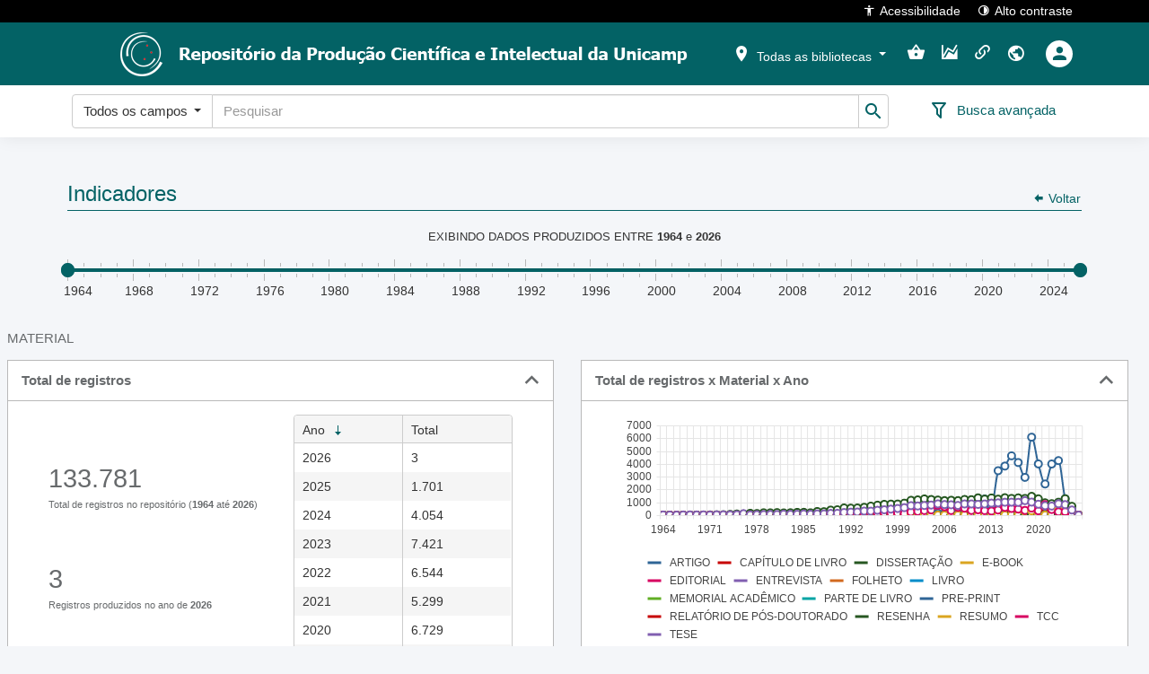

--- FILE ---
content_type: text/html; charset=utf-8
request_url: http://repositorio.unicamp.br/Indicador?guid=1663619005898
body_size: 34245
content:

<!DOCTYPE html>
<html lang="pt-BR" class="">
<head>
	<meta charset="utf-8">
	<meta name="google" content="notranslate">
	<meta http-equiv="X-UA-Compatible" content="IE=edge">
	<meta name="viewport" content="width=device-width, initial-scale=1">
	<meta http-equiv="Content-Language" content="pt-BR" />
		<link rel="manifest" href="/ManifestoPwa" />
	<link rel="apple-touch-icon" sizes="72x72" href="/content/images/icones-pwa/ri/logo_72x72px.png" />
	<link rel="apple-touch-icon" sizes="96x96" href="/content/images/icones-pwa/ri/logo_96x96px.png" />
	<link rel="apple-touch-icon" sizes="128x128" href="/content/images/icones-pwa/ri/logo_128x128px.png" />
	<link rel="apple-touch-icon" sizes="144x144" href="/content/images/icones-pwa/ri/logo_144x144px.png" />
	<link rel="apple-touch-icon" sizes="152x152" href="/content/images/icones-pwa/ri/logo_152x152px.png" />
	<link rel="apple-touch-icon" sizes="192x192" href="/content/images/icones-pwa/ri/logo_192x192px.png" />
	<link rel="apple-touch-icon" sizes="384x384" href="/content/images/icones-pwa/ri/logo_384x384px.png" />
	<link rel="apple-touch-icon" sizes="512x512" href="/content/images/icones-pwa/ri/logo_512x512px.png" />
	
	
	


	
	<script type="text/javascript">Caixa = { Normal: 0, Alta: 1, Baixa: 2, Capitalizada: 3, PrimeiraPalavraCapitalizada: 4  };</script>



	<title>Terminal RI - Sophia Biblioteca Web</title>
	
	<link href="/bundles/css?v=ra7NbIvCEucH22GIhsqCnwRBoUXaeD5EZqvzxWG1kPg1" rel="stylesheet"/>

	<link href='/Content/css/theme.less?build=1.209.0.0' rel='stylesheet' type='text/css' />
	
	<link href='/Content/css/toastr/angular-toastr.min.css?build=1.209.0.0' rel='stylesheet' type='text/css' />
	<link href='/Content/css/toastr/toastr.custom.less?build=1.209.0.0' rel='stylesheet' type='text/css' />

	
	<link href='/Content/css/indicador/index.less?build=1.209.0.0' rel='stylesheet' type='text/css' />


	<style>
		@media (min-width: 1200px) {
			header > nav.navbar > div.container.imagemCabecalho {
				background-image: url('/Home/ObterCabecalhoRi');
			}
		}
	</style>


	<link rel="shortcut icon" href="/content/images/favicon.ico?v=2023" type="image/x-icon" />
</head>






<body role="document" ng-app="terminalApp" ng-cloak>
	




<h1 class="visivel-apenas-para-leitor-de-acessibilidade">Terminal de consulta web</h1>
<ul id="accessibility" class="visivel-apenas-para-leitor-de-acessibilidade">
	<li>
		<a accesskey="1" href="#acessibilidade-e-auto-contraste" id="link-acessibilidade-e-auto-contraste">
			Versão de alto contraste e opções de acessibilidade<span>1</span>
		</a>
	</li>
	<li>
		<a accesskey="2" href="#menu-principal" id="link-menu-principal">
			Filtro por bibliotecas e menu de ações do usuário<span>2</span>
		</a>
	</li>
	<li>
		<a accesskey="3" href="#busca-rapida" id="link-busca-rapida">
			Busca rápida por palavra chave<span>3</span>
		</a>
	</li>
	<li>
		<a accesskey="4" href="#carrosseis" id="link-carrosseis">
			Últimos títulos adquiridos e mais emprestados<span>4</span>
		</a>
	</li>
	<li>
		<a accesskey="5" href="#rodape" id="link-rodape">
			Rodapé<span>5</span>
		</a>
	</li>
</ul>
<header>
	<nav class="navbar navbar-fixed-top">
		<div id="acessibilidade-e-auto-contraste" class="container">
			<span class="container-ssogovbr" ng-controller="SolicitacaoImagensModalController as solicImgModalCtrl" ng-cloak>
			</span>
			<button onclick="tw.acessibilidade.abrir()">
				<i class="mdi mdi-human"></i>Acessibilidade
			</button>
			<button onclick="tw.contraste.toggle()">
				<i class="mdi mdi-circle-slice-4"></i>Alto contraste
			</button>
		</div>
	</nav>
	<nav id="menu-principal" class="navbar navbar-fixed-top">
		<div class="container imagemCabecalho">
			<a id="logotipoTerminal" href="/" target="_self" title="Logotipo da instituição">
				<img src="/Home/ObterLogotipoRi" alt="Logotipo da instituição" />
			</a>
			<ul class="nav navbar-nav navbar-right" ng-cloak>
				
				<li class="dropdown filtro-biblioteca" ng-controller="FiltroBibliotecasCtrl as filtroBibCtrl">
	<button id="bibliotecasSelecionadasA" class="dropdown-toggle a-caret" data-toggle="dropdown" role="button"
			aria-haspopup="true" aria-expanded="false">
		<span class="mdi mdi-map-marker" aria-hidden="true" data-total-bibliotecas="{{filtroBibCtrl.totalBibliotecas()}}"></span>
		<span id="bibliotecasSelecionadasTitulo"></span>
		<span class="caret"></span>
	</button>
	<ul class="dropdown-menu animated bounceInDown">
		<li class="li-multiselect" ng-if="filtroBibCtrl.model.EstadoSet.length > 0">
			<label>Estado</label>
			<div class="multiselecao">
				<select kendo-multi-select id="estado_multiselect" k-options="filtroBibCtrl.options.estado"
						data-no-data-template="false" k-ng-model="filtroBibCtrl.filtro.estadoSet" data-value-primitive="false"
						ng-cloak></select>
			</div>
		</li>
		<li class="li-multiselect" ng-if="filtroBibCtrl.model.CidadeSet.length > 0">
			<label>Cidade</label>
			<div class="multiselecao">
				<select kendo-multi-select id="cidade_multiselect" k-options="filtroBibCtrl.options.cidade"
						data-no-data-template="false" k-ng-model="filtroBibCtrl.filtro.cidadeSet" data-value-primitive="false"
						ng-cloak></select>
			</div>
		</li>
		<li class="divider" ng-if="filtroBibCtrl.model.EstadoSet.length > 0 && filtroBibCtrl.model.CidadeSet.length > 0"></li>
		<li class="li-multiselect">
			<label>Biblioteca</label>
			<div class="multiselecao">
				<select kendo-multi-select id="biblioteca_multiselect" k-options="filtroBibCtrl.options.biblioteca"
						data-no-data-template="false" k-ng-model="filtroBibCtrl.filtro.bibliotecaSet" data-value-primitive="false"
						ng-cloak></select>
			</div>
		</li>
		<li class="divider"></li>
		<li>
			<button class="btn" ng-click="filtroBibCtrl.filtrar();">
				<span class="mdi mdi-filter-outline" aria-hidden="true"></span>
				Aplicar filtro
			</button>
		</li>
	</ul>
</li>

				<li class="minha-selecao" ng-controller="ServicosController as servicosCtrl">
	<a href="/MinhaSelecao?guid=1663619005898" title="Minha seleção" ng-click="servicosCtrl.navegarParaMinhaSelecao()">
		<span class="visivel-apenas-para-leitor-de-acessibilidade">Minha seleção</span>
		<span class="mdi mdi-basket" data-total-selecao="{{servicosCtrl.obterTotalMinhaSelecao()}}"></span>
	</a>
</li>
								<li>
	<a href="/Indicador?guid=1663619005898"
	   title="Indicadores" onclick="tw.navegarParaIndicadores()">
		<span class="mdi mdi-chart-areaspline"></span>
	</a>
</li>				<li class="links-uteis" ng-controller="ServicosController as servicosCtrl">
	<a href="/LinksUteis?guid=1663619005898"
	   title="Links" ng-click="servicosCtrl.navegarParaLinksUteis()">
		<span class="mdi mdi-link-variant"></span>
	</a>
</li>									<li class="dropdown idiomas">
		<button class="dropdown-toggle" data-toggle="dropdown" role="button" aria-haspopup="true" aria-expanded="false"
		   title="Idioma">
			<span class="mdi mdi-earth"></span>
		</button>
		<div class="dropdown-menu dropdown-menu-right animated bounceInDown">
				<a href="javascript:void(0);" data-idioma="0">Português</a>
										<a href="javascript:void(0);" data-idioma="2">English</a>
							<a href="javascript:void(0);" data-idioma="1">Español</a>
							<a href="javascript:void(0);" data-idioma="3">Català</a>
		</div>
	</li>






<li class="dropdown usuarios" ng-controller="OpenLoginController as openLoginCtrl">
		<button href="javascript:void(0);" ng-click="openLoginCtrl.abrirPopupLogin()" title="Entrar">
			<div>
				<span class="mdi mdi-account"></span>
			</div>
		</button>
</li>			</ul>
		</div>
	</nav>
	<nav id="busca-rapida" class="navbar navbar-fixed-top">
	<div class="container" ng-controller="BuscaRapidaController as buscaRapidaCtrl">
		<form name="formCampoBusca" class="form-inline" ng-class="buscaRapidaCtrl.ObterClasseFormulario()" method="post" id="formCampoBusca" action="#">
			<input name="__RequestVerificationToken" type="hidden" value="V1oCpc_ve2OVcI0yRxRDhTd5WZHBjXqMqmwKcd8TSsY45w1F3nvxd05B2sDg-SYnuPJrpDFTHztT4slMqDXElRm_jREYZMolviM6xrVVtcg1" />
			<div class="campoBuscaRapida">
				<input type="hidden" name="Guid" id="Guid" value="{{buscaRapidaCtrl.guid}}" />
				<input type="hidden" id="TipoBuscaRapida" name="TipoBuscaRapida" ng-value="buscaRapidaCtrl.opcaoSelecionada.Codigo" />
				<input type="hidden" id="IniciadoCom" name="IniciadoCom" ng-value="buscaRapidaCtrl.iniciadoCom" />
				<ul class="nav navbar-nav" id="divBuscaRapida" ng-cloak>
					<li>
						<div class="input-group">
							<div class="input-group-btn opcao-busca">
								<button type="button" class="btn btn-default dropdown-toggle" data-toggle="dropdown" aria-haspopup="true"
										aria-expanded="false" tabindex="{{buscaRapidaCtrl.tabIndexBtnOpcao()}}">
									<span ng-bind="buscaRapidaCtrl.opcaoSelecionada.Descricao"></span>
									<span class="caret"></span>
								</button>
								<ul class="dropdown-menu">
									<li ng-repeat="opcao in buscaRapidaCtrl.tipoBuscaTerminalSelecionada.OpcaoSet"
										ng-class="buscaRapidaCtrl.classLiOpcao(opcao.Codigo)"
										ng-click="buscaRapidaCtrl.trocarOpcao(opcao.Codigo)" ng-bind="opcao.Descricao"></li>
								</ul>
							</div>
							<label class="visivel-apenas-para-leitor-de-acessibilidade" for="PalavraChave">Busca rápida</label>
							<input class="form-control" name="PalavraChave" id="PalavraChave" placeholder="Pesquisar"
								   type="text" maxlength="500" ng-model="palavraChave" validation-error="buscaRapidaCtrl.validacaoPalavraChave()" />
							<span class="input-group-btn" id="btnEnviarBuscaRapida" title="Pesquisar">
								<button class="caixa-busca-button btn btn-default" type="submit" ng-disabled="buscaRapidaCtrl.btnDisabled">
									<i class="mdi mdi-magnify"></i>
								</button>
							</span>
						</div>
					</li>
				</ul>
			</div>
			<div class="buscaRapidaAcoes">
				<div class="acao-botoes">
					<button type="submit" class="btn btn-default" ng-disabled="buscaRapidaCtrl.btnDisabled" id="btnBuscaRapidaBuscar">
						<span class="mdi mdi-magnify" aria-hidden="true"></span>
						<span>Buscar</span>
					</button>
					<button type="button" class="btn btn-default" ng-click="buscaRapidaCtrl.limparBusca()" id="btnBuscaRapidaLimpar">
						<span class="mdi mdi-eraser" aria-hidden="true"></span>
						<span>Limpar</span>
					</button>
				</div>
				<div class="acao-avancada">
					<a href="/Busca/Avancada{{buscaRapidaCtrl.guidBuscaAvancada}}">
						<i class="mdi" ng-class="buscaRapidaCtrl.classIconeBuscaAvancada()" title="Busca avançada"></i>
						<span>Busca avançada</span>
					</a>
				</div>
			</div>
		</form>
	</div>
</nav>
</header>
<div id="aviso-instalar-pwa" class="hidden">
	<div id="aviso-instalar-pwa-pergunta">
		Deseja instalar o aplicativo?<br />
		<a href="javascript:void(0)" onclick="tw.instalacaoPwa.instalar()">Sim</a>
		<a href="javascript:void(0)" onclick="tw.instalacaoPwa.naoInstalar()">Não, obrigado</a>
	</div>
	<div id="aviso-instalar-pwa-negado" class="hidden">
		Você ainda poderá instalar clicando no link no rodapé.<br />
		<a href="javascript:void(0)" onclick="tw.instalacaoPwa.okMensagemNaoInstalar()">Ok</a>
	</div>
</div>

<main>
	




<div class="row" id="indicadores" ng-controller="IndicadorController as indicadorCtrl" ng-cloak>
	<div class="container fundo-resultado-busca wrap">
		<div class="titulo-grid">
			<h3>
				Indicadores
			</h3>
			<div class="link-voltar" ng-hide="indicadorCtrl.ocultaVoltar()">
				<a href="javascript:void(0)" ng-click="indicadorCtrl.voltar()">
					<i class="mdi mdi-arrow-left-bold"></i> Voltar
				</a>
			</div>
		</div>
		<div id="div-filtro-ano">
			<div class="titulo-filtro">
				EXIBINDO DADOS PRODUZIDOS ENTRE
				<strong ng-bind="indicadorCtrl.anoInicial"></strong> e <strong ng-bind="indicadorCtrl.anoFinal"></strong>
			</div>
			<!--Precisa ficar com width style mesmo-->
			<div id="filtroAnos" style="width: 100%">
				<input />
				<input />
			</div>
		</div>
	</div>
	<div class="container-xxl">
<div class="row">
	<div class="col-md-12">
		<h2 class="titulo-grupo-indicadores">MATERIAL</h2>
	</div>
</div>
<div class="row">
	<div class="col-sm-12 col-md-6">
		<div class="box-indicadores open">
			<div class="box-indicadores-titulo">
				<h3>Total de registros</h3>
				<div class="box-indicadores-minimizador"><span class="mdi mdi-chevron-up"></span></div>
			</div>
			<div class="box-indicadores-corpo com-totalizador">
				<div class="row">
					<div class="col-sm-6">
						<div class="box-indicadores-corpo-totalizadores">
							<div class="total-valor" ng-bind="indicadorCtrl.ObterFormatado(indicadorCtrl.material.totalPeriodo)"></div>
							<div class="total-label">
								Total de registros no repositório
								(<strong ng-bind="indicadorCtrl.anoInicialFiltrado"></strong> até <strong ng-bind="indicadorCtrl.anoFinalFiltrado"></strong>)
							</div>
							<div class="total-valor segundo-total" ng-bind="indicadorCtrl.ObterFormatado(indicadorCtrl.material.totalUltimoAno)"></div>
							<div class="total-label">
								Registros produzidos no ano de  <strong ng-bind="indicadorCtrl.anoFinalFiltrado"></strong>
							</div>
						</div>
					</div>
					<div class="col-sm-6">
						<div class="grid">
							<div id="grid-total-registros" kendo-grid
								 k-columns='[{ field: "Ano", title: "Ano", width: "50%" },
											 { field: "TotalRegistros", title: "Total", template: "#= window.kendo.toString(TotalRegistros, \"n0\") #" }]'
								 k-options="indicadorCtrl.material.gridOptions"></div>
						</div>
					</div>
				</div>
			</div>
		</div>
	</div>
	<div class="col-sm-12 col-md-6">
		<div class="box-indicadores open">
			<div class="box-indicadores-titulo">
				<h3>Total de registros x Material x Ano</h3>
				<div class="box-indicadores-minimizador"><span class="mdi mdi-chevron-up"></span></div>
			</div>
			<div class="box-indicadores-corpo">
				<div class="grafico" id="total-registros-material-ano"></div>
			</div>
		</div>
	</div>
</div><div class="row">
	<div class="col-md-12">
		<h2 class="titulo-grupo-indicadores">OBJETIVO DE DESENVOLVIMENTO SUSTENTÁVEL</h2>
	</div>
</div>
<div class="row">
	<div class="col-sm-12">
		<div class="box-indicadores open">
			<div class="box-indicadores-titulo">
				<h3>Total de registros x ODS</h3>
				<div class="box-indicadores-minimizador"><span class="mdi mdi-chevron-up"></span></div>
			</div>
			<div class="box-indicadores-corpo com-treemap">
				<div class="row">
					<div class="col-sm-12 col-lg-6 col-grid-total-ods">
						<div class="grid">
							<div id="grid-total-ods" kendo-grid k-options="indicadorCtrl.ods.gridOptions"></div>
						</div>
					</div>
					<div class="col-sm-12 col-lg-6 col-grafico-total-ods">
						<div id="grafico-total-ods"></div>
					</div>
				</div>
			</div>
		</div>
	</div>
</div>
<script type="x-kendo/template" id="descricaoOdsGrid">
	<span id="span-icone-grid-total-ods-#= CodigoOds #" class="icone-ods" style="background-color:#= Cor #">
		<img src="data:image/svg+xml;base64, #= IconeBase64 #" alt="#: Descricao #" draggable="false" />
	</span>
	<span>#: Descricao #</span>
</script>

<div class="row">
	<div class="col-md-12">
		<h2 class="titulo-grupo-indicadores">Tese / Dissertação</h2>
	</div>
</div>

	<div class="row">
		<div class="col-sm-12">
			<div class="box-indicadores open">
				<div class="box-indicadores-titulo">
					<h3>Total de teses / dissertações x Ano x Programa</h3>
					<div class="box-indicadores-minimizador"><span class="mdi mdi-chevron-up"></span></div>
				</div>
				<div class="box-indicadores-corpo box-indicadores-corpo-lg com-totalizador" id="div-total-teses-dissetacoes-ano-programa">
					<div class="row">
						<div class="col-sm-3">
							<div class="box-indicadores-corpo-totalizadores">
								<div class="total-valor" ng-bind="indicadorCtrl.ObterFormatado(indicadorCtrl.tese.totalPeriodo)"></div>
								<div class="total-label">
									Total de teses / dissertações no repositório
									(<strong ng-bind="indicadorCtrl.anoInicialFiltrado"></strong> até <strong ng-bind="indicadorCtrl.anoFinalFiltrado"></strong>)
								</div>
								<div class="total-valor segundo-total" ng-bind="indicadorCtrl.ObterFormatado(indicadorCtrl.tese.totalUltimoAno)"></div>
								<div class="total-label">
									Teses / Dissertações produzidas no ano de  <strong ng-bind="indicadorCtrl.anoFinalFiltrado"></strong>
								</div>
							</div>
						</div>
						<div class="col-sm-9">
							<div class="grafico" id="total-teses-dissetacoes-ano-programa"></div>
						</div>
					</div>
				</div>
			</div>
		</div>
	</div>

	<div class="row">
		<div class="col-sm-12">
			<div class="box-indicadores open">
				<div class="box-indicadores-titulo">
					<h3>Total de teses / dissertações x Material x Ano</h3>
					<div class="box-indicadores-minimizador"><span class="mdi mdi-chevron-up"></span></div>
				</div>
				<div class="box-indicadores-corpo box-indicadores-corpo-lg">
					<div class="grafico" id="grafico-total-teses-dissertacoes-material-ano"></div>
				</div>
			</div>
		</div>
	</div>

		<div class="row">
	<div class="col-md-12">
		<h2 class="titulo-grupo-indicadores">DOWNLOADS / ACESSOS</h2>
	</div>
</div>
<div class="row">
	<div class="col-sm-12 col-md-6">
		<div class="box-indicadores open">
			<div class="box-indicadores-titulo">
				<h3>Total de acessos e downloads x Ano</h3>
				<div class="box-indicadores-minimizador"><span class="mdi mdi-chevron-up"></span></div>
			</div>
			<div class="box-indicadores-corpo">
				<div class="row">
					<div class="col-sm-12">
						<div class="grid">
							<div id="grid-total-acessos-downloads-ano" kendo-grid
							     k-columns='[{ field: "Ano", title: "Ano", width: "50%" },
											 { field: "TotalAcesso", title: "Total de acessos", template: "#= window.kendo.toString(TotalAcesso, \"n0\") #" },
											 { field: "TotalDownload", title: "Total de downloads", template: "#= window.kendo.toString(TotalDownload, \"n0\") #" }]'
							     k-options="indicadorCtrl.acessoDownload.gridOptions"></div>
						</div>
					</div>
				</div>
			</div>
		</div>
	</div>
	<div class="col-sm-12 col-md-6">
		<div class="box-indicadores open">
			<div class="box-indicadores-titulo">
				<h3>Total de acessos e downloads x Ano</h3>
				<div class="box-indicadores-minimizador"><span class="mdi mdi-chevron-up"></span></div>
			</div>
			<div class="box-indicadores-corpo">
				<div class="grafico" id="grafico-total-acessos-downloads-ano"></div>
			</div>
		</div>
	</div>
</div>
<div class="row">
	<div class="col-sm-12">
		<div class="box-indicadores open">
			<div class="box-indicadores-titulo">
				<h3>Quantidade de downloads x País</h3>
				<div class="box-indicadores-minimizador"><span class="mdi mdi-chevron-up"></span></div>
			</div>
			<div class="box-indicadores-corpo com-mapa">
				<div class="row">
					<div class="col-sm-12 col-lg-6">
						<div class="row box-indicadores-mapa">
							<div class="col-xs-12 col-sm-6 col-lg-5">
								<div class="box-indicadores-corpo-totalizadores">
									<div class="total-valor" ng-bind="indicadorCtrl.ObterFormatado(indicadorCtrl.downloadpais.totalPeriodo)"></div>
									<div class="total-label">
										Total de downloads no repositório
										(<strong ng-bind="indicadorCtrl.anoInicialFiltrado"></strong> até <strong ng-bind="indicadorCtrl.anoFinalFiltrado"></strong>)
									</div>
									<div class="total-valor segundo-total" ng-bind="indicadorCtrl.ObterFormatado(indicadorCtrl.downloadpais.totalUltimoAno)"></div>
									<div class="total-label">
										Downloads no ano de  <strong ng-bind="indicadorCtrl.anoFinalFiltrado"></strong>
									</div>
								</div>
							</div>
							<div class="col-xs-12 col-sm-6 col-lg-7">
								<div class="grid">
									<div id="grid-total-downloads-pais" kendo-grid
									     k-columns='[{ field: "Pais", title: "País", width: "47%" },
												 { field: "Quantidade", title: "Quantidade", template: "#= window.kendo.toString(Quantidade, \"n0\") #" },
												 { field: "Porcentagem", title: "Percentual", template: "#= window.kendo.toString(Porcentagem, \"n2\") + \"%\" #" }]'
									     k-options="indicadorCtrl.downloadpais.gridOptions"></div>
								</div>
							</div>
						</div>
					</div>
					<div class="col-sm-12 col-lg-6">
						<div id="mapa-quantidade-downloads"></div>
					</div>
				</div>
			</div>
		</div>
	</div>
</div>
<div class="row">
	<div class="col-sm-12">
		<div class="box-indicadores open">
			<div class="box-indicadores-titulo">
				<h3>Quantidade de acessos x País</h3>
				<div class="box-indicadores-minimizador"><span class="mdi mdi-chevron-up"></span></div>
			</div>
			<div class="box-indicadores-corpo com-mapa">
				<div class="row">
					<div class="col-sm-12 col-lg-6">
						<div class="row box-indicadores-mapa">
							<div class="col-xs-12 col-sm-6 col-lg-5">
								<div class="box-indicadores-corpo-totalizadores">
									<div class="total-valor" ng-bind="indicadorCtrl.ObterFormatado(indicadorCtrl.acessospais.totalPeriodo)"></div>
									<div class="total-label">
										Total de acessos no repositório
										(<strong ng-bind="indicadorCtrl.anoInicialFiltrado"></strong> até <strong ng-bind="indicadorCtrl.anoFinalFiltrado"></strong>)
									</div>
									<div class="total-valor segundo-total" ng-bind="indicadorCtrl.ObterFormatado(indicadorCtrl.acessospais.totalUltimoAno)"></div>
									<div class="total-label">
										Acessos no ano de  <strong ng-bind="indicadorCtrl.anoFinalFiltrado"></strong>
									</div>
								</div>
							</div>
							<div class="col-xs-12 col-sm-6 col-lg-7">
								<div class="grid">
									<div id="grid-total-acessos-pais" kendo-grid
									     k-columns='[{ field: "Pais", title: "País", width: "48%" },
												 { field: "Quantidade", title: "Quantidade", template: "#= window.kendo.toString(Quantidade, \"n0\") #" },
												 { field: "Porcentagem", title: "Percentual", template: "#= window.kendo.toString(Porcentagem, \"n2\") + \"%\" #" }]'
									     k-options="indicadorCtrl.acessospais.gridOptions"></div>
								</div>
							</div>
						</div>
					</div>
					<div class="col-sm-12 col-lg-6">
						<div id="mapa-quantidade-acessos"></div>
					</div>
				</div>
			</div>
		</div>
	</div>
</div>
	</div>
</div>
</main>

<footer id="footer-principal">
	<div class="container">
		<div class="row" id="rodape-extra-mobile">
			<div class="col-xs-12 produto">
				<a href="http://www.sophia.com.br" target="_blank" alt="Este terminal foi criado por Soluções Sophia">
					<img src="/Content/images/sophia_rodape.png" alt="Este terminal foi criado por Soluções Sophia" />
				</a>
			</div>
		</div>
		<div class="row" id="rodape-padrao">
			<div class="col-xs-4 sophia">
				<span>Desenvolvido por</span>
				<a href="http://www.sophia.com.br" target="_blank" alt="Este terminal foi criado por Soluções Sophia">
					<img src="/Content/images/prima.png" alt="Este terminal foi criado por Soluções Sophia" />
				</a>
			</div>
			<div class="col-xs-4 produto">
				<a href="http://www.sophia.com.br" target="_blank" alt="Este terminal foi criado por Soluções Sophia">
					<img src="/Content/images/sophia_rodape.png" alt="Este terminal foi criado por Soluções Sophia" />
				</a>
			</div>
			<div class="col-xs-4 instalacao-pwa">
				<a class="instalar-app" href="javascript:void(0)" onclick="tw.instalacaoPwa.instalar()">
					<span><i class="icon-monitor-cellphone"></i>Instalar o app</span>
				</a>
				<span class="app-instalado"><i class="icon-monitor-cellphone"></i>App instalado</span>
			</div>
		</div>
	</div>
</footer>


	<div id="scrollToTop">
		<span class="mdi mdi-chevron-up" aria-hidden="true" title="Rolar para o topo"></span>
	</div>

	<script>
		var personalizado = {};
		var namespaceStorage = 'sb.ri.';
		var serviceBaseUrl = '/';
		var idiomaAtual = 0;
		var culturaIdioma = 'pt-BR';
		var moedaConfigurada = 'R$   ';
		var formatoMoedaConfigurada = '$ n';
		var multiTenant = false;
		var multiBiblioteca = true;
		var terminalRedes = false;
		var habilitarIndexacaoArquivo = false;
		var habilitarLoginPlataformaExterna = false;
		var loginAutomaticoPlataformaExterna = false;
		var exigirLoginTerminalWeb = false;
		var habilitarCaptcha = false;
		var usuarioAutenticado = 'False' == 'True';
		var terminalRi = true;
		var terminalAtosOficiais = false;
		var permitirUsuariosExternos = false;
		var exibirServicos = true;
		var usaBuscaCatalogoAutoridades = true;
		var usaBuscaLegislacao = false;
		var habilitarBuscaFonteAnalitica = true;
		var codigoAnalytics = 'G-0EDYMBF2NT';
		const COR_BASE = '#036265';
		window.AntiForgeryToken = 'fIhsqtv1QDKo297QqXSo-MdhaW4mXTf7_EjWO-RwgV4hRqn0YwG14H53jOEWoCyzdRAPyCp_oLXZu4YinQq56jbCuB1zR2Ofl0HlS11TD_s1:ARte4gVPgUIyEO1aKektOVu0aNoaHnxoZg78Fcq7sAQXAB8BaMDTTh96g2B0EoNCy7ZM0qgW9gR6OEQ43UlGZ2qPW52lXI1EdvJjeRu9GNU1';
		TipoBuscaTerminal = { Acervo: 1, Autoridades: 2, Legislacao: 3  };
		TipoBuscaRapidaAcervo = { TodosOsCampos: 0, Titulo: 1, Autoria: 2, Assunto: 3, Colecao: 4, Editora: 5, ISBNISSN: 6, TodosOsCamposConteudoDigital: 7, Fonte: 8  };
		TipoBuscaLegislacao = { TodosOsCampos: 0, TodosOsCamposConteudoDigital: 1, Apelido: 2  };
		MarcAutoridadeTag = { Lider: 0, NumeroControle: 1, UltimaAtualizacao: 5, Pessoa: 100, Instituicao: 110, Evento: 111, TituloUniforme: 130, TermoCronologico: 148, TermoTopico: 150, LocalGeografico: 151, TermoGeneroForma: 155, SubdivisaoGeral: 180, SubdivisaoGeografica: 181, SubdivisaoCronologica: 182, SubdivisaoForma: 185, RemissivaComplexaVer: 260, RemisivaComplexaVerTambem: 360, PessoaRemissivaVer: 400, InstituicaoRemissivaVer: 410, EventoRemissivaVer: 411, TituloUniformeRemissivaVer: 430, TermoCronologicoRemissivaVer: 448, TermoTopicoRemissivaVer: 450, LocalGeograficoRemissivaVer: 451, TermoGeneroFormaRemissivaVer: 455, SubdivisaoGeralRemissivaVer: 480, SubdivisaoGeograficaRemissivaVer: 481, SubdivisaoCronologicaRemissivaVer: 482, SubdivisaoFormaRemissivaVer: 485, PessoaRemissivaVerTambem: 500, InstituicaoRemissivaVerTambem: 510, EventoRemissivaVerTambem: 511, TituloUniformeRemissivaVerTambem: 530, TermoCronologicoRemissivaVerTambem: 548, TermoTopicoRemissivaVerTambem: 550, LocalGeograficoRemissivaVerTambem: 551, TermoGeneroFormaRemissivaVerTambem: 555, SubdivisaoGeralRemissivaVerTambem: 580, SubdivisaoGeograficaRemissivaVerTambem: 581, SubdivisaoCronologicaRemissivaVerTambem: 582, SubdivisaoFormaRemissivaVerTambem: 585, NotaGeralPrivadaSigilosa: 667, FontePositivaDeDados: 670, TituloRelacionadoAutoridade: 672, TituloNaoRelacionadoAutoridade: 673, FonteNegativaDosDados: 675, DadosHistoricosOuBibliograficos: 678, NotaGeralPublica: 680, NotaDePontoDeAcessoDoAssunto: 681, InformacaoDeCabecalhoApagada: 682, AplicacaoDeNotaHistorica: 688, PessoaOutrosVocabularios: 700, InstituicaoOutrosVocabularios: 710, EventoOutrosVocabularios: 711, TituloUniformeOutrosVocabularios: 730, TermoCronologicoOutrosVocabularios: 748, TermoTopicoOutrosVocabularios: 750, LocalGeograficoOutrosVocabularios: 751, TermoGeneroFormaOutrosVocabularios: 755, SubdivisaoGeralOutrosVocabularios: 780, SubdivisaoGeograficaOutrosVocabularios: 781, SubdivisaoCronologicaOutrosVocabularios: 782, SubdivisaoFormaOutrosVocabularios: 785, LocalEletronicoAcesso: 856  };
		TipoRepositorioDigital = { Sophia: 0, DSpace: 1, SophiaWeb: 2  };
		OrigemBusca = { TerminalUnificadaRapida: 1, TerminalUnificadaAvancada: 2, TerminalCarrosselUltimasAquisicoes: 3, TerminalCarrosselCategoria: 4, TerminalCarrosselMaisEmprestados: 5, TerminalCarrosselPublicoAlvo: 6, TerminalLegislacaoRapida: 7, TerminalLegislacaoAvancada: 8, TerminalRiAceleradores: 9, TerminalCarrosselImagensMaisSolicitadas: 10, TerminalCarrosselLevantamentoBibliografico: 11, TerminalBibliografiaCurso: 12, TerminalCarrosselCategoriaLegislacao: 13, TerminalObjetivoDesenvolvimentoSustentavel: 14, TerminalRiCarrosselMaisAcessados: 15, TerminalRiCarrosselUltimasInclusoes: 16, TerminalRedesCarrosselMaisAcessados: 17  };
		TipoOrdenacaoLegislacao = { DataPublicacaoDecrescente: 1, DataPublicacaoCrescente: 2, Norma: 3  };
		TipoRetornoGovbr = { LoginNaoEfetuado: 0, Sucesso: 1, PermissaoNegada: 2, RetornoDoSsoSemDados: 3  };
		MetodoRequisicao = { Get: 0, Post: 1  };
		TipoMidia = { MidiaTitulo: 0, MidiaExemplar: 1  };
		TipoVisualizacaoMidia = { Avulso: 0, Pdf: 1, Html: 2, Video: 3  };
		TipoLoginExterno = { AzureAd: 0, Google: 1  };
	</script>

	<script src="/bundles/scripts?v=j1tRvzAiqWg3myaIvLGqxijXZgJiucnMhmlTvRN6iAc1"></script>


	<script src='/Scripts/terminalWeb-termos.js?s=pt-BR&build=1.209.0.0'></script>
	<script src='/Scripts/terminalWeb.js?build=1.209.0.0'></script>
	<script src='/Scripts/Pwa/install.js?build=1.209.0.0'></script>
	<script src='/Scripts/AngularJS/Utils/angular-ui.min.js?build=1.209.0.0'></script>
	<script src='/Scripts/AngularJS/app.js?build=1.209.0.0'></script>

	<script src="/bundles/kendoui?v=pfb_jq41uqf4Poprmvsg6aen49_kbsrw0a3g35DQCwc1"></script>


	

	<script src='/Scripts/kendo/2018.3.1017/cultures/kendo.culture.pt-BR.min.js?build=1.209.0.0'></script>

	<script>
		kendo.cultures[culturaIdioma].numberFormat.currency.symbol = moedaConfigurada;
		kendo.cultures[culturaIdioma].numberFormat.currency.pattern = ["-" + formatoMoedaConfigurada, formatoMoedaConfigurada];
	</script>
		
			<!-- Google tag (gtag.js) -->
			<script async src="https://www.googletagmanager.com/gtag/js?id=UA-177080613-1"></script>
			<script>
				window.dataLayer = window.dataLayer || [];
				function gtag() { dataLayer.push(arguments); }
				gtag('js', new Date());
				gtag('config', 'UA-177080613-1');
				if (codigoAnalytics != "")
				{
					gtag('config', codigoAnalytics);
				}
			</script>
		
	

<script src='/Scripts/AngularJS/FiltroBibliotecas/filtroBibliotecasService.js?build=1.209.0.0'></script><script src='/Scripts/AngularJS/FiltroBibliotecas/filtroBibliotecasController-termos.js?s=pt-BR&build=1.209.0.0'></script><script src='/Scripts/AngularJS/FiltroBibliotecas/filtroBibliotecasController.js?build=1.209.0.0'></script>
	<script src='/Scripts/AngularJS/SolicitacaoImagens/solicitacaoImagensModalController.js?build=1.209.0.0'></script>
	<script src='/Scripts/AngularJS/SolicitacaoImagens/solicitacaoImagensService.js?build=1.209.0.0'></script>
	<script src='/Scripts/AngularJS/Reserva/reservaService.js?build=1.209.0.0'></script>
	<script src='/Scripts/AngularJS/IntegracaoDigital/integracaoDigitalService.js?build=1.209.0.0'></script>
	<script src='/Scripts/AngularJS/Servicos/servicosController-termos.js?s=pt-BR&build=1.209.0.0'></script>
	<script src='/Scripts/AngularJS/LinksUteis/linksUteisService.js?build=1.209.0.0'></script>
	<script src='/Scripts/AngularJS/Servicos/servicosController.js?build=1.209.0.0'></script>
	<script src='/Scripts/AngularJS/Aviso/avisoService.js?build=1.209.0.0'></script>
	<script src='/Scripts/AngularJS/Aviso/avisoController.js?build=1.209.0.0'></script>
	<script src='/Scripts/AngularJS/Login/loginService.js?build=1.209.0.0'></script>
	<script src='/Scripts/AngularJS/Login/requisitoSenhaService.js?build=1.209.0.0'></script>
	<script src='/Scripts/AngularJS/Login/openLoginController.js?build=1.209.0.0'></script>
	<script src='/Scripts/AngularJS/Usuario/usuarioService.js?build=1.209.0.0'></script>
	<script src='/Scripts/messageBox-termos.js?s=pt-BR&build=1.209.0.0'></script>
	<script src='/Scripts/AngularJS/Busca/buscaRapidaService-termos.js?s=pt-BR&build=1.209.0.0'></script>
	<script src='/Scripts/AngularJS/Busca/buscaRapidaService.js?build=1.209.0.0'></script>
	<script src='/Scripts/AngularJS/Busca/buscaRapidaController-termos.js?s=pt-BR&build=1.209.0.0'></script>
	<script src='/Scripts/AngularJS/Busca/buscaRapidaController.js?build=1.209.0.0'></script>
	<script src='/Scripts/AngularJS/Utils/validationErrorDirective.js?build=1.209.0.0'></script>
	<script src='/Scripts/AngularJS/Favorito/favoritoService.js?build=1.209.0.0'></script>
	<script src='/Scripts/AngularJS/Favorito/menuFavoritoController-termos.js?s=pt-BR&build=1.209.0.0'></script>
	<script src='/Scripts/AngularJS/Favorito/menuFavoritoController.js?build=1.209.0.0'></script>
	<script src='/Scripts/AngularJS/MinhaSelecao/minhaSelecaoService.js?build=1.209.0.0'></script>
	<script src='/Scripts/AngularJS/WhatsApp/whatsAppService.js?build=1.209.0.0'></script>
	<script src='/Scripts/AngularJS/WhatsApp/whatsAppController-termos.js?s=pt-BR&build=1.209.0.0'></script>
	<script src='/Scripts/AngularJS/WhatsApp/whatsAppController.js?build=1.209.0.0'></script>

	
	<script src='/Scripts/kendo/2018.3.1017/kendo.slider.min.js?build=1.209.0.0'></script>
	<script src='/Scripts/datamaps/d3.min.js?build=1.209.0.0'></script>
	<script src='/Scripts/datamaps/topojson.min.js?build=1.209.0.0'></script>
	<script src='/Scripts/datamaps/datamaps.world.min.js?build=1.209.0.0'></script>
	<script src='/Scripts/Grafico/grafico.js?build=1.209.0.0'></script>
	<script src='/Scripts/AngularJS/Utils/gridService.js?build=1.209.0.0'></script>
	<script src='/Scripts/AngularJS/Indicador/indicadorService.js?build=1.209.0.0'></script>
	<script src='/Scripts/AngularJS/Indicador/indicadorController-termos.js?s=pt-BR&build=1.209.0.0'></script>
	<script src='/Scripts/AngularJS/Indicador/indicadorController.js?build=1.209.0.0'></script>
	<script>
		var anoInicialIndicadoresRi = 1964;
		var habilitarGraficoTeseDissertacaoAnoProgramaRi = true;
		var habilitarGraficoTeseDissertacaoMaterialAnoRi = true;
	</script>


</body>
</html>



--- FILE ---
content_type: text/css; charset=utf-8
request_url: http://repositorio.unicamp.br/Content/css/indicador/index.less?build=1.209.0.0
body_size: 1477
content:
@keyframes badge {
  0% {
    transform: scale(0);
    opacity: 0;
  }
  50% {
    transform: scale(1.5);
    opacity: 0.5;
  }
  100% {
    transform: scale(1);
    opacity: 1;
  }
}
html {
  width: 100vw;
  overflow-x: hidden;
}
@media (max-width: 1200px) {
  div#indicadores .container.fundo-resultado-busca.wrap {
    padding: 20px 25px 20px 10px;
  }
}
div#indicadores div.titulo-grid {
  position: relative;
}
div#indicadores div.titulo-grid > h3 {
  margin: 0 0 20px;
}
div#indicadores div.titulo-grid > div.link-voltar {
  text-align: right;
  position: absolute;
  top: 20px;
  right: -9px;
}
div#indicadores div.fundo-resultado-busca {
  background-color: transparent;
}
div#indicadores div#div-filtro-ano .titulo-filtro {
  text-align: center;
  margin-bottom: 15px;
  font-size: 0.95em;
}
div#indicadores .k-slider .k-slider-selection,
div#indicadores .k-slider .k-slider-track {
  height: 4px;
  margin-top: -2px;
}
div#indicadores .k-slider .k-slider-track {
  background-color: #e6e5e5;
  box-shadow: none;
}
div#indicadores .k-slider .k-draghandle {
  margin-top: -2px;
  box-shadow: none;
}
div#indicadores .k-slider .k-draghandle.k-state-focused,
div#indicadores .k-slider .k-draghandle.k-state-focused:link {
  box-shadow: none;
}
div#indicadores .k-slider .k-draghandle:focus {
  outline: none;
}
div#indicadores .k-slider .k-label {
  font-size: 1em;
}
div#indicadores h2.titulo-grupo-indicadores {
  color: #676a6c;
  font-size: 1.1em;
  margin: 10px 0 16px;
}
div#indicadores div.box-indicadores {
  background-color: white;
  border: 1px solid #b9b9b9;
  margin-bottom: 42px;
}
div#indicadores div.box-indicadores > div.box-indicadores-titulo {
  padding: 12px 15px;
  transition-property: border-bottom;
  transition-duration: 0s;
  transition-delay: 0.3s;
  border-bottom: 0 solid white;
}
div#indicadores div.box-indicadores > div.box-indicadores-titulo > h3 {
  font-weight: 600;
  color: #676a6c;
  padding: 0;
  margin: 0;
  display: inline-block;
  font-size: 1.05em;
}
div#indicadores div.box-indicadores > div.box-indicadores-titulo > div.box-indicadores-minimizador {
  display: inline-block;
  float: right;
  cursor: pointer;
  overflow: hidden;
  width: 17px;
  height: 18px;
}
div#indicadores div.box-indicadores > div.box-indicadores-titulo > div.box-indicadores-minimizador > span {
  font-size: 2.2em;
  color: #676a6c;
  position: relative;
  top: -12px;
  left: -7px;
}
div#indicadores div.box-indicadores > div.box-indicadores-corpo {
  transition: height 0.3s;
  height: 0;
}
div#indicadores div.box-indicadores > div.box-indicadores-corpo > div {
  visibility: hidden;
  opacity: 0;
  transition: visibility 0s, opacity 0.2s 0s linear;
  user-select: none;
}
div#indicadores div.box-indicadores > div.box-indicadores-corpo > div,
div#indicadores div.box-indicadores > div.box-indicadores-corpo > div > div,
div#indicadores div.box-indicadores > div.box-indicadores-corpo > div > div > div.grid {
  height: 100%;
}
@media (max-width: 768px) {
  div#indicadores div.box-indicadores > div.box-indicadores-corpo > div > div {
    height: initial;
  }
  div#indicadores div.box-indicadores > div.box-indicadores-corpo > div > div:last-child {
    height: 272px;
  }
}
div#indicadores div.box-indicadores > div.box-indicadores-corpo .grid-linha-com-destaque {
  background-color: rgba(0, 0, 0, 0.1);
}
div#indicadores div.box-indicadores > div.box-indicadores-corpo .box-indicadores-corpo-totalizadores {
  color: #676a6c;
  position: absolute;
  top: 50%;
  display: inline-block;
  transform: translateY(-50%);
}
@media (max-width: 768px) {
  div#indicadores div.box-indicadores > div.box-indicadores-corpo .box-indicadores-corpo-totalizadores {
    position: initial;
    top: 0;
    transform: none;
    text-align: center;
    width: 100%;
    margin-bottom: 20px;
  }
}
div#indicadores div.box-indicadores > div.box-indicadores-corpo .box-indicadores-corpo-totalizadores .total-valor {
  font-size: 2.1em;
}
div#indicadores div.box-indicadores > div.box-indicadores-corpo .box-indicadores-corpo-totalizadores .total-valor.segundo-total {
  margin-top: 54px;
}
@media (max-width: 768px) {
  div#indicadores div.box-indicadores > div.box-indicadores-corpo .box-indicadores-corpo-totalizadores .total-valor.segundo-total {
    margin-top: 15px;
  }
}
div#indicadores div.box-indicadores > div.box-indicadores-corpo .box-indicadores-corpo-totalizadores .total-label {
  font-size: 0.8em;
}
div#indicadores div.box-indicadores > div.box-indicadores-corpo .grid > div {
  height: calc(100% - 2px);
  max-height: 270px;
  overflow: hidden;
}
div#indicadores div.box-indicadores > div.box-indicadores-corpo .grafico {
  width: 100%;
}
div#indicadores div.box-indicadores > div.box-indicadores-corpo span.icone-ods {
  display: inline-block;
  width: 53px;
  height: 18px;
  border-radius: 3px;
  padding: 6px;
  text-align: center;
  margin-right: 4px;
}
div#indicadores div.box-indicadores > div.box-indicadores-corpo span.icone-ods img {
  width: 100%;
  height: 100%;
  max-height: 20px;
  max-width: 55px;
  vertical-align: unset;
}
div#indicadores div.box-indicadores.open > div.box-indicadores-titulo {
  transition-delay: 0s;
  border-bottom: 1px solid #b9b9b9;
}
div#indicadores div.box-indicadores.open > div.box-indicadores-corpo {
  height: 300px;
  padding: 15px 45px;
}
@media (max-width: 768px) {
  div#indicadores div.box-indicadores.open > div.box-indicadores-corpo.com-totalizador {
    height: 453px;
  }
}
div#indicadores div.box-indicadores.open > div.box-indicadores-corpo > div {
  visibility: visible;
  opacity: 1;
  transition: visibility 0s, opacity 0.3s 0.2s linear;
}
div#indicadores div.box-indicadores.open > div.box-indicadores-corpo.box-indicadores-corpo-lg {
  height: 450px;
}
@media (max-width: 768px) {
  div#indicadores div.box-indicadores.open > div.box-indicadores-corpo.box-indicadores-corpo-lg.com-totalizador {
    height: 603px;
  }
}
div#indicadores div.box-indicadores.open > div.box-indicadores-corpo.com-mapa {
  height: 400px;
}
@media (max-width: 1200px) {
  div#indicadores div.box-indicadores.open > div.box-indicadores-corpo.com-mapa {
    height: 700px;
  }
  div#indicadores div.box-indicadores.open > div.box-indicadores-corpo.com-mapa > div > div:first-child {
    height: 300px;
  }
  div#indicadores div.box-indicadores.open > div.box-indicadores-corpo.com-mapa > div > div:last-child {
    height: 380px;
  }
  div#indicadores div.box-indicadores.open > div.box-indicadores-corpo.com-mapa > div > div:last-child > div {
    max-width: 825px;
    margin: auto;
  }
}
@media (max-width: 768px) {
  div#indicadores div.box-indicadores.open > div.box-indicadores-corpo.com-mapa {
    height: 850px;
  }
  div#indicadores div.box-indicadores.open > div.box-indicadores-corpo.com-mapa > div > div:first-child {
    height: 450px;
  }
}
div#indicadores div.box-indicadores.open > div.box-indicadores-corpo.com-mapa .box-indicadores-mapa {
  height: 100%;
}
div#indicadores div.box-indicadores.open > div.box-indicadores-corpo.com-mapa .box-indicadores-mapa > div,
div#indicadores div.box-indicadores.open > div.box-indicadores-corpo.com-mapa .box-indicadores-mapa > div > div.grid {
  height: 100%;
}
div#indicadores div.box-indicadores.open > div.box-indicadores-corpo.com-mapa .box-indicadores-mapa > div > div,
div#indicadores div.box-indicadores.open > div.box-indicadores-corpo.com-mapa .box-indicadores-mapa > div > div.grid > div {
  max-height: 370px;
}
div#indicadores div.box-indicadores.open > div.box-indicadores-corpo.com-mapa .box-indicadores-mapa .box-indicadores-corpo-totalizadores {
  position: absolute;
  top: 50%;
  transform: translateY(-50%);
}
@media (max-width: 768px) {
  div#indicadores div.box-indicadores.open > div.box-indicadores-corpo.com-mapa .box-indicadores-mapa > div:first-child {
    height: 150px;
  }
  div#indicadores div.box-indicadores.open > div.box-indicadores-corpo.com-mapa .box-indicadores-mapa > div:last-child {
    height: 300px;
  }
}
div#indicadores div.box-indicadores.open > div.box-indicadores-corpo.com-treemap {
  height: 400px;
}
@media (max-width: 1200px) {
  div#indicadores div.box-indicadores.open > div.box-indicadores-corpo.com-treemap {
    height: 775px;
  }
}
div#indicadores div.box-indicadores.open > div.box-indicadores-corpo.com-treemap .col-grid-total-ods {
  height: 100%;
}
@media (max-width: 1200px) {
  div#indicadores div.box-indicadores.open > div.box-indicadores-corpo.com-treemap .col-grid-total-ods {
    height: auto;
  }
}
div#indicadores div.box-indicadores.open > div.box-indicadores-corpo.com-treemap .col-grid-total-ods #grid-total-ods {
  max-height: 365px;
}
div#indicadores div.box-indicadores.open > div.box-indicadores-corpo.com-treemap .col-grafico-total-ods {
  height: 100%;
}
@media (max-width: 1200px) {
  div#indicadores div.box-indicadores.open > div.box-indicadores-corpo.com-treemap .col-grafico-total-ods {
    height: auto;
    margin-top: 15px;
  }
}
div#indicadores div.box-indicadores.open > div.box-indicadores-corpo.com-treemap .col-grafico-total-ods #grafico-total-ods {
  width: 100%;
  height: 365px;
}


--- FILE ---
content_type: application/javascript
request_url: http://repositorio.unicamp.br/Scripts/datamaps/topojson.min.js?build=1.209.0.0
body_size: 20969
content:
// https://github.com/topojson/topojson Version 3.0.2. Copyright 2017 Mike Bostock.
(function(r,n){"object"==typeof exports&&"undefined"!=typeof module?n(exports):"function"==typeof define&&define.amd?define(["exports"],n):n(r.topojson=r.topojson||{})})(this,function(r){"use strict";function n(r,n){var e=n.id,o=n.bbox,a=null==n.properties?{}:n.properties,i=t(r,n);return null==e&&null==o?{type:"Feature",properties:a,geometry:i}:null==o?{type:"Feature",id:e,properties:a,geometry:i}:{type:"Feature",id:e,bbox:o,properties:a,geometry:i}}function t(r,n){function t(r,n){n.length&&n.pop();for(var t=f[r<0?~r:r],e=0,o=t.length;e<o;++e)n.push(c(t[e],e));r<0&&C(n,o)}function e(r){return c(r)}function o(r){for(var n=[],e=0,o=r.length;e<o;++e)t(r[e],n);return n.length<2&&n.push(n[0]),n}function a(r){for(var n=o(r);n.length<4;)n.push(n[0]);return n}function i(r){return r.map(a)}function u(r){var n,t=r.type;switch(t){case"GeometryCollection":return{type:t,geometries:r.geometries.map(u)};case"Point":n=e(r.coordinates);break;case"MultiPoint":n=r.coordinates.map(e);break;case"LineString":n=o(r.arcs);break;case"MultiLineString":n=r.arcs.map(o);break;case"Polygon":n=i(r.arcs);break;case"MultiPolygon":n=r.arcs.map(i);break;default:return null}return{type:t,coordinates:n}}var c=A(r.transform),f=r.arcs;return u(n)}function e(r,n,t){var e,a,i;if(arguments.length>1)e=o(r,n,t);else for(a=0,e=new Array(i=r.arcs.length);a<i;++a)e[a]=a;return{type:"MultiLineString",arcs:G(r,e)}}function o(r,n,t){function e(r){var n=r<0?~r:r;(s[n]||(s[n]=[])).push({i:r,g:c})}function o(r){r.forEach(e)}function a(r){r.forEach(o)}function i(r){r.forEach(a)}function u(r){switch(c=r,r.type){case"GeometryCollection":r.geometries.forEach(u);break;case"LineString":o(r.arcs);break;case"MultiLineString":case"Polygon":a(r.arcs);break;case"MultiPolygon":i(r.arcs)}}var c,f=[],s=[];return u(n),s.forEach(null==t?function(r){f.push(r[0].i)}:function(r){t(r[0].g,r[r.length-1].g)&&f.push(r[0].i)}),f}function a(r){for(var n,t=-1,e=r.length,o=r[e-1],a=0;++t<e;)n=o,o=r[t],a+=n[0]*o[1]-n[1]*o[0];return Math.abs(a)}function i(r,n){function e(r){switch(r.type){case"GeometryCollection":r.geometries.forEach(e);break;case"Polygon":o(r.arcs);break;case"MultiPolygon":r.arcs.forEach(o)}}function o(r){r.forEach(function(n){n.forEach(function(n){(u[n=n<0?~n:n]||(u[n]=[])).push(r)})}),c.push(r)}function i(n){return a(t(r,{type:"Polygon",arcs:[n]}).coordinates[0])}var u={},c=[],f=[];return n.forEach(e),c.forEach(function(r){if(!r._){var n=[],t=[r];for(r._=1,f.push(n);r=t.pop();)n.push(r),r.forEach(function(r){r.forEach(function(r){u[r<0?~r:r].forEach(function(r){r._||(r._=1,t.push(r))})})})}}),c.forEach(function(r){delete r._}),{type:"MultiPolygon",arcs:f.map(function(n){var t,e=[];if(n.forEach(function(r){r.forEach(function(r){r.forEach(function(r){u[r<0?~r:r].length<2&&e.push(r)})})}),e=G(r,e),(t=e.length)>1)for(var o,a,c=1,f=i(e[0]);c<t;++c)(o=i(e[c]))>f&&(a=e[0],e[0]=e[c],e[c]=a,f=o);return e})}}function u(r,n,t,e){c(r,n,t),c(r,n,n+e),c(r,n+e,t)}function c(r,n,t){for(var e,o=n+(t---n>>1);n<o;++n,--t)e=r[n],r[n]=r[t],r[t]=e}function f(r){return null==r?{type:null}:("FeatureCollection"===r.type?s:"Feature"===r.type?l:h)(r)}function s(r){var n={type:"GeometryCollection",geometries:r.features.map(l)};return null!=r.bbox&&(n.bbox=r.bbox),n}function l(r){var n,t=h(r.geometry);null!=r.id&&(t.id=r.id),null!=r.bbox&&(t.bbox=r.bbox);for(n in r.properties){t.properties=r.properties;break}return t}function h(r){if(null==r)return{type:null};var n="GeometryCollection"===r.type?{type:"GeometryCollection",geometries:r.geometries.map(h)}:"Point"===r.type||"MultiPoint"===r.type?{type:r.type,coordinates:r.coordinates}:{type:r.type,arcs:r.coordinates};return null!=r.bbox&&(n.bbox=r.bbox),n}function p(r){var n,t=r[0],e=r[1];return e<t&&(n=t,t=e,e=n),t+31*e}function g(r,n){var t,e=r[0],o=r[1],a=n[0],i=n[1];return o<e&&(t=e,e=o,o=t),i<a&&(t=a,a=i,i=t),e===a&&o===i}function y(){return!0}function v(r){return r}function b(r){return null!=r.type}function m(r){var n=r[0],t=r[1],e=r[2];return Math.abs((n[0]-e[0])*(t[1]-n[1])-(n[0]-t[0])*(e[1]-n[1]))/2}function d(r){for(var n,t=-1,e=r.length,o=r[e-1],a=0;++t<e;)n=o,o=r[t],a+=n[0]*o[1]-n[1]*o[0];return Math.abs(a)/2}function M(r,n){return r[1][2]-n[1][2]}function E(r){return[r[0],r[1],0]}function P(r,n){if(t=r.length){if((n=+n)<=0||t<2)return r[0];if(n>=1)return r[t-1];var t,e=(t-1)*n,o=Math.floor(e),a=r[o];return a+(r[o+1]-a)*(e-o)}}function x(r,n){return n-r}function w(r,n){for(var t,e,o,a=0,i=r.length,u=0,c=r[n?a++:i-1],f=c[0]*rr,s=c[1]*rr/2+$,l=er(s),h=or(s);a<i;++a){t=f,f=(c=r[a])[0]*rr,s=c[1]*rr/2+$,e=l,l=er(s),o=h,h=or(s);var p=f-t,g=p>=0?1:-1,y=g*p,v=o*h,b=e*l+v*er(y),m=v*g*or(y);u+=tr(m,b)}return u}var k=function(r){return r},A=function(r){if(null==r)return k;var n,t,e=r.scale[0],o=r.scale[1],a=r.translate[0],i=r.translate[1];return function(r,u){u||(n=t=0);var c=2,f=r.length,s=new Array(f);for(s[0]=(n+=r[0])*e+a,s[1]=(t+=r[1])*o+i;c<f;)s[c]=r[c],++c;return s}},L=function(r){function n(r){(r=o(r))[0]<a&&(a=r[0]),r[0]>u&&(u=r[0]),r[1]<i&&(i=r[1]),r[1]>c&&(c=r[1])}function t(r){switch(r.type){case"GeometryCollection":r.geometries.forEach(t);break;case"Point":n(r.coordinates);break;case"MultiPoint":r.coordinates.forEach(n)}}var e,o=A(r.transform),a=1/0,i=a,u=-a,c=-a;r.arcs.forEach(function(r){for(var n,t=-1,e=r.length;++t<e;)(n=o(r[t],t))[0]<a&&(a=n[0]),n[0]>u&&(u=n[0]),n[1]<i&&(i=n[1]),n[1]>c&&(c=n[1])});for(e in r.objects)t(r.objects[e]);return[a,i,u,c]},C=function(r,n){for(var t,e=r.length,o=e-n;o<--e;)t=r[o],r[o++]=r[e],r[e]=t},S=function(r,t){return"GeometryCollection"===t.type?{type:"FeatureCollection",features:t.geometries.map(function(t){return n(r,t)})}:n(r,t)},G=function(r,n){function t(n){var t,e=r.arcs[n<0?~n:n],o=e[0];return r.transform?(t=[0,0],e.forEach(function(r){t[0]+=r[0],t[1]+=r[1]})):t=e[e.length-1],n<0?[t,o]:[o,t]}function e(r,n){for(var t in r){var e=r[t];delete n[e.start],delete e.start,delete e.end,e.forEach(function(r){o[r<0?~r:r]=1}),u.push(e)}}var o={},a={},i={},u=[],c=-1;return n.forEach(function(t,e){var o,a=r.arcs[t<0?~t:t];a.length<3&&!a[1][0]&&!a[1][1]&&(o=n[++c],n[c]=t,n[e]=o)}),n.forEach(function(r){var n,e,o=t(r),u=o[0],c=o[1];if(n=i[u])if(delete i[n.end],n.push(r),n.end=c,e=a[c]){delete a[e.start];var f=e===n?n:n.concat(e);a[f.start=n.start]=i[f.end=e.end]=f}else a[n.start]=i[n.end]=n;else if(n=a[c])if(delete a[n.start],n.unshift(r),n.start=u,e=i[u]){delete i[e.end];var s=e===n?n:e.concat(n);a[s.start=e.start]=i[s.end=n.end]=s}else a[n.start]=i[n.end]=n;else a[(n=[r]).start=u]=i[n.end=c]=n}),e(i,a),e(a,i),n.forEach(function(r){o[r<0?~r:r]||u.push([r])}),u},j=function(r,n){for(var t=0,e=r.length;t<e;){var o=t+e>>>1;r[o]<n?t=o+1:e=o}return t},_=function(r){if(null==r)return k;var n,t,e=r.scale[0],o=r.scale[1],a=r.translate[0],i=r.translate[1];return function(r,u){u||(n=t=0);var c=2,f=r.length,s=new Array(f),l=Math.round((r[0]-a)/e),h=Math.round((r[1]-i)/o);for(s[0]=l-n,n=l,s[1]=h-t,t=h;c<f;)s[c]=r[c],++c;return s}},I=function(r){function n(r){null!=r&&f.hasOwnProperty(r.type)&&f[r.type](r)}function t(r){var n=r[0],t=r[1];n<a&&(a=n),n>u&&(u=n),t<i&&(i=t),t>c&&(c=t)}function e(r){r.forEach(t)}function o(r){r.forEach(e)}var a=1/0,i=1/0,u=-1/0,c=-1/0,f={GeometryCollection:function(r){r.geometries.forEach(n)},Point:function(r){t(r.coordinates)},MultiPoint:function(r){r.coordinates.forEach(t)},LineString:function(r){e(r.arcs)},MultiLineString:function(r){r.arcs.forEach(e)},Polygon:function(r){r.arcs.forEach(e)},MultiPolygon:function(r){r.arcs.forEach(o)}};for(var s in r)n(r[s]);return u>=a&&c>=i?[a,i,u,c]:void 0},T=function(r,n,t,e,o){3===arguments.length&&(e=Array,o=null);for(var a=new e(r=1<<Math.max(4,Math.ceil(Math.log(r)/Math.LN2))),i=r-1,u=0;u<r;++u)a[u]=o;return{add:function(e){for(var u=n(e)&i,c=a[u],f=0;c!=o;){if(t(c,e))return!0;if(++f>=r)throw new Error("full hashset");c=a[u=u+1&i]}return a[u]=e,!0},has:function(e){for(var u=n(e)&i,c=a[u],f=0;c!=o;){if(t(c,e))return!0;if(++f>=r)break;c=a[u=u+1&i]}return!1},values:function(){for(var r=[],n=0,t=a.length;n<t;++n){var e=a[n];e!=o&&r.push(e)}return r}}},F=function(r,n,t,e,o,a){3===arguments.length&&(e=a=Array,o=null);for(var i=new e(r=1<<Math.max(4,Math.ceil(Math.log(r)/Math.LN2))),u=new a(r),c=r-1,f=0;f<r;++f)i[f]=o;return{set:function(e,a){for(var f=n(e)&c,s=i[f],l=0;s!=o;){if(t(s,e))return u[f]=a;if(++l>=r)throw new Error("full hashmap");s=i[f=f+1&c]}return i[f]=e,u[f]=a,a},maybeSet:function(e,a){for(var f=n(e)&c,s=i[f],l=0;s!=o;){if(t(s,e))return u[f];if(++l>=r)throw new Error("full hashmap");s=i[f=f+1&c]}return i[f]=e,u[f]=a,a},get:function(e,a){for(var f=n(e)&c,s=i[f],l=0;s!=o;){if(t(s,e))return u[f];if(++l>=r)break;s=i[f=f+1&c]}return a},keys:function(){for(var r=[],n=0,t=i.length;n<t;++n){var e=i[n];e!=o&&r.push(e)}return r}}},N=function(r,n){return r[0]===n[0]&&r[1]===n[1]},O=new ArrayBuffer(16),q=new Uint32Array(O),U=function(r){var n=q[0]^q[1];return 2147483647&(n=n<<5^n>>7^q[2]^q[3])},z=function(r){function n(r,n,t,e){if(h[t]!==r){h[t]=r;var o=p[t];if(o>=0){var a=g[t];o===n&&a===e||o===e&&a===n||(++v,y[t]=1)}else p[t]=n,g[t]=e}}function t(r){return U(c[r])}function e(r,n){return N(c[r],c[n])}var o,a,i,u,c=r.coordinates,f=r.lines,s=r.rings,l=function(){for(var r=F(1.4*c.length,t,e,Int32Array,-1,Int32Array),n=new Int32Array(c.length),o=0,a=c.length;o<a;++o)n[o]=r.maybeSet(o,o);return n}(),h=new Int32Array(c.length),p=new Int32Array(c.length),g=new Int32Array(c.length),y=new Int8Array(c.length),v=0;for(o=0,a=c.length;o<a;++o)h[o]=p[o]=g[o]=-1;for(o=0,a=f.length;o<a;++o){var b=f[o],m=b[0],d=b[1];for(i=l[m],u=l[++m],++v,y[i]=1;++m<=d;)n(o,i,i=u,u=l[m]);++v,y[u]=1}for(o=0,a=c.length;o<a;++o)h[o]=-1;for(o=0,a=s.length;o<a;++o){var M=s[o],E=M[0]+1,P=M[1];for(n(o,l[P-1],i=l[E-1],u=l[E]);++E<=P;)n(o,i,i=u,u=l[E])}h=p=g=null;var x,w=T(1.4*v,U,N);for(o=0,a=c.length;o<a;++o)y[x=l[o]]&&w.add(c[x]);return w},R=function(r){var n,t,e,o=z(r),a=r.coordinates,i=r.lines,c=r.rings;for(t=0,e=i.length;t<e;++t)for(var f=i[t],s=f[0],l=f[1];++s<l;)o.has(a[s])&&(n={0:s,1:f[1]},f[1]=s,f=f.next=n);for(t=0,e=c.length;t<e;++t)for(var h=c[t],p=h[0],g=p,y=h[1],v=o.has(a[p]);++g<y;)o.has(a[g])&&(v?(n={0:g,1:h[1]},h[1]=g,h=h.next=n):(u(a,p,y,y-g),a[y]=a[p],v=!0,g=p));return r},V=function(r){function n(r){var n,o,a,i,u,c,f,s;if(a=y.get(n=l[r[0]]))for(f=0,s=a.length;f<s;++f)if(i=a[f],t(i,r))return r[0]=i[0],void(r[1]=i[1]);if(u=y.get(o=l[r[1]]))for(f=0,s=u.length;f<s;++f)if(c=u[f],e(c,r))return r[1]=c[0],void(r[0]=c[1]);a?a.push(r):y.set(n,[r]),u?u.push(r):y.set(o,[r]),v.push(r)}function t(r,n){var t=r[0],e=n[0],o=r[1];if(t-o!=e-n[1])return!1;for(;t<=o;++t,++e)if(!N(l[t],l[e]))return!1;return!0}function e(r,n){var t=r[0],e=n[0],o=r[1],a=n[1];if(t-o!=e-a)return!1;for(;t<=o;++t,--a)if(!N(l[t],l[a]))return!1;return!0}function o(r,n){var t=r[0],e=n[0],o=r[1]-t;if(o!==n[1]-e)return!1;for(var a=i(r),u=i(n),c=0;c<o;++c)if(!N(l[t+(c+a)%o],l[e+(c+u)%o]))return!1;return!0}function a(r,n){var t=r[0],e=n[0],o=r[1],a=n[1],u=o-t;if(u!==a-e)return!1;for(var c=i(r),f=u-i(n),s=0;s<u;++s)if(!N(l[t+(s+c)%u],l[a-(s+f)%u]))return!1;return!0}function i(r){for(var n=r[0],t=r[1],e=n,o=e,a=l[e];++e<t;){var i=l[e];(i[0]<a[0]||i[0]===a[0]&&i[1]<a[1])&&(o=e,a=i)}return o-n}var u,c,f,s,l=r.coordinates,h=r.lines,p=r.rings,g=h.length+p.length;for(delete r.lines,delete r.rings,f=0,s=h.length;f<s;++f)for(u=h[f];u=u.next;)++g;for(f=0,s=p.length;f<s;++f)for(c=p[f];c=c.next;)++g;var y=F(2*g*1.4,U,N),v=r.arcs=[];for(f=0,s=h.length;f<s;++f){u=h[f];do{n(u)}while(u=u.next)}for(f=0,s=p.length;f<s;++f)if((c=p[f]).next)do{n(c)}while(c=c.next);else(function(r){var n,t,e,u,c;if(t=y.get(n=l[r[0]]))for(u=0,c=t.length;u<c;++u){if(e=t[u],o(e,r))return r[0]=e[0],void(r[1]=e[1]);if(a(e,r))return r[0]=e[1],void(r[1]=e[0])}if(t=y.get(n=l[r[0]+i(r)]))for(u=0,c=t.length;u<c;++u){if(e=t[u],o(e,r))return r[0]=e[0],void(r[1]=e[1]);if(a(e,r))return r[0]=e[1],void(r[1]=e[0])}t?t.push(r):y.set(n,[r]),v.push(r)})(c);return r},W=function(r){for(var n=-1,t=r.length;++n<t;){for(var e,o,a=r[n],i=0,u=1,c=a.length,f=a[0],s=f[0],l=f[1];++i<c;)e=(f=a[i])[0],o=f[1],e===s&&o===l||(a[u++]=[e-s,o-l],s=e,l=o);1===u&&(a[u++]=[0,0]),a.length=u}return r},B=function(r){function n(r){r&&f.hasOwnProperty(r.type)&&f[r.type](r)}function t(r){for(var n=0,t=r.length;n<t;++n)c[++a]=r[n];var e={0:a-t+1,1:a};return i.push(e),e}function e(r){for(var n=0,t=r.length;n<t;++n)c[++a]=r[n];var e={0:a-t+1,1:a};return u.push(e),e}function o(r){return r.map(e)}var a=-1,i=[],u=[],c=[],f={GeometryCollection:function(r){r.geometries.forEach(n)},LineString:function(r){r.arcs=t(r.arcs)},MultiLineString:function(r){r.arcs=r.arcs.map(t)},Polygon:function(r){r.arcs=r.arcs.map(e)},MultiPolygon:function(r){r.arcs=r.arcs.map(o)}};for(var s in r)n(r[s]);return{type:"Topology",coordinates:c,lines:i,rings:u,objects:r}},D=function(r){var n,t={};for(n in r)t[n]=f(r[n]);return t},H=function(r,n,t){function e(r){return[Math.round((r[0]-f)*p),Math.round((r[1]-s)*g)]}function o(r,n){for(var t,e,o,a,i,u=-1,c=0,l=r.length,h=new Array(l);++u<l;)t=r[u],a=Math.round((t[0]-f)*p),i=Math.round((t[1]-s)*g),a===e&&i===o||(h[c++]=[e=a,o=i]);for(h.length=c;c<n;)c=h.push([h[0][0],h[0][1]]);return h}function a(r){return o(r,2)}function i(r){return o(r,4)}function u(r){return r.map(i)}function c(r){null!=r&&y.hasOwnProperty(r.type)&&y[r.type](r)}var f=n[0],s=n[1],l=n[2],h=n[3],p=l-f?(t-1)/(l-f):1,g=h-s?(t-1)/(h-s):1,y={GeometryCollection:function(r){r.geometries.forEach(c)},Point:function(r){r.coordinates=e(r.coordinates)},MultiPoint:function(r){r.coordinates=r.coordinates.map(e)},LineString:function(r){r.arcs=a(r.arcs)},MultiLineString:function(r){r.arcs=r.arcs.map(a)},Polygon:function(r){r.arcs=u(r.arcs)},MultiPolygon:function(r){r.arcs=r.arcs.map(u)}};for(var v in r)c(r[v]);return{scale:[1/p,1/g],translate:[f,s]}},J=function(r){function n(r){switch(r.type){case"GeometryCollection":r.geometries.forEach(n);break;case"LineString":e(r.arcs);break;case"MultiLineString":case"Polygon":r.arcs.forEach(e);break;case"MultiPolygon":r.arcs.forEach(o)}}function t(r){r<0&&(r=~r),v[r]||(v[r]=1,++b)}function e(r){r.forEach(t)}function o(r){r.forEach(e)}function a(r){var n;switch(r.type){case"GeometryCollection":n={type:"GeometryCollection",geometries:r.geometries.map(a)};break;case"LineString":n={type:"LineString",arcs:u(r.arcs)};break;case"MultiLineString":n={type:"MultiLineString",arcs:r.arcs.map(u)};break;case"Polygon":n={type:"Polygon",arcs:r.arcs.map(u)};break;case"MultiPolygon":n={type:"MultiPolygon",arcs:r.arcs.map(c)};break;default:return r}return null!=r.id&&(n.id=r.id),null!=r.bbox&&(n.bbox=r.bbox),null!=r.properties&&(n.properties=r.properties),n}function i(r){return r<0?~v[~r]:v[r]}function u(r){return r.map(i)}function c(r){return r.map(u)}var f,s,l=r.objects,h={},p=r.arcs,g=p.length,y=-1,v=new Array(g),b=0,m=-1;for(s in l)n(l[s]);for(f=new Array(b);++y<g;)v[y]&&(v[y]=++m,f[m]=p[y]);for(s in l)h[s]=a(l[s]);return{type:"Topology",bbox:r.bbox,transform:r.transform,objects:h,arcs:f}},K=function(r){function n(r){switch(r.type){case"GeometryCollection":r.geometries.forEach(n);break;case"Polygon":t(r.arcs);break;case"MultiPolygon":r.arcs.forEach(t)}}function t(r){for(var n=0,t=r.length;n<t;++n,++a)for(var e=r[n],i=0,u=e.length;i<u;++i){var c=e[i];c<0&&(c=~c);var f=o[c];null==f?o[c]=a:f!==a&&(o[c]=-1)}}var e,o=new Array(r.arcs.length),a=0;for(e in r.objects)n(r.objects[e]);return function(r){for(var n,t=0,e=r.length;t<e;++t)if(-1===o[(n=r[t])<0?~n:n])return!0;return!1}},Q=function(r,n,t){return n=null==n?Number.MIN_VALUE:+n,null==t&&(t=d),function(e,o){return t(S(r,{type:"Polygon",arcs:[e]}).geometry.coordinates[0],o)>=n}},X=function(){function r(r,n){for(;n>0;){var t=(n+1>>1)-1,o=e[t];if(M(r,o)>=0)break;e[o._=n]=o,e[r._=n=t]=r}}function n(r,n){for(;;){var t=n+1<<1,a=t-1,i=n,u=e[i];if(a<o&&M(e[a],u)<0&&(u=e[i=a]),t<o&&M(e[t],u)<0&&(u=e[i=t]),i===n)break;e[u._=n]=u,e[r._=n=i]=r}}var t={},e=[],o=0;return t.push=function(n){return r(e[n._=o]=n,o++),o},t.pop=function(){if(!(o<=0)){var r,t=e[0];return--o>0&&(r=e[o],n(e[r._=0]=r,0)),t}},t.remove=function(t){var a,i=t._;if(e[i]===t)return i!==--o&&(a=e[o],(M(a,t)<0?r:n)(e[a._=i]=a,i)),i},t},Y=Math.PI,Z=2*Y,$=Y/4,rr=Y/180,nr=Math.abs,tr=Math.atan2,er=Math.cos,or=Math.sin;r.bbox=L,r.feature=S,r.mesh=function(r){return t(r,e.apply(this,arguments))},r.meshArcs=e,r.merge=function(r){return t(r,i.apply(this,arguments))},r.mergeArcs=i,r.neighbors=function(r){function n(r,n){r.forEach(function(r){r<0&&(r=~r);var t=o[r];t?t.push(n):o[r]=[n]})}function t(r,t){r.forEach(function(r){n(r,t)})}function e(r,n){"GeometryCollection"===r.type?r.geometries.forEach(function(r){e(r,n)}):r.type in i&&i[r.type](r.arcs,n)}var o={},a=r.map(function(){return[]}),i={LineString:n,MultiLineString:t,Polygon:t,MultiPolygon:function(r,n){r.forEach(function(r){t(r,n)})}};r.forEach(e);for(var u in o)for(var c=o[u],f=c.length,s=0;s<f;++s)for(var l=s+1;l<f;++l){var h,p=c[s],g=c[l];(h=a[p])[u=j(h,g)]!==g&&h.splice(u,0,g),(h=a[g])[u=j(h,p)]!==p&&h.splice(u,0,p)}return a},r.quantize=function(r,n){function t(r){return l(r)}function e(r){var n;switch(r.type){case"GeometryCollection":n={type:"GeometryCollection",geometries:r.geometries.map(e)};break;case"Point":n={type:"Point",coordinates:t(r.coordinates)};break;case"MultiPoint":n={type:"MultiPoint",coordinates:r.coordinates.map(t)};break;default:return r}return null!=r.id&&(n.id=r.id),null!=r.bbox&&(n.bbox=r.bbox),null!=r.properties&&(n.properties=r.properties),n}if(r.transform)throw new Error("already quantized");if(n&&n.scale)f=r.bbox;else{if(!((o=Math.floor(n))>=2))throw new Error("n must be ≥2");var o,a=(f=r.bbox||L(r))[0],i=f[1],u=f[2],c=f[3];n={scale:[u-a?(u-a)/(o-1):1,c-i?(c-i)/(o-1):1],translate:[a,i]}}var f,s,l=_(n),h=r.objects,p={};for(s in h)p[s]=e(h[s]);return{type:"Topology",bbox:f,transform:n,objects:p,arcs:r.arcs.map(function(r){var n,t=0,e=1,o=r.length,a=new Array(o);for(a[0]=l(r[0],0);++t<o;)((n=l(r[t],t))[0]||n[1])&&(a[e++]=n);return 1===e&&(a[e++]=[0,0]),a.length=e,a})}},r.transform=A,r.untransform=_,r.topology=function(r,n){function t(r){r&&s.hasOwnProperty(r.type)&&s[r.type](r)}function e(r){var n=[];do{var t=f.get(r);n.push(r[0]<r[1]?t:~t)}while(r=r.next);return n}function o(r){return r.map(e)}var a=I(r=D(r)),i=n>0&&a&&H(r,a,n),u=V(R(B(r))),c=u.coordinates,f=F(1.4*u.arcs.length,p,g);r=u.objects,u.bbox=a,u.arcs=u.arcs.map(function(r,n){return f.set(r,n),c.slice(r[0],r[1]+1)}),delete u.coordinates,c=null;var s={GeometryCollection:function(r){r.geometries.forEach(t)},LineString:function(r){r.arcs=e(r.arcs)},MultiLineString:function(r){r.arcs=r.arcs.map(e)},Polygon:function(r){r.arcs=r.arcs.map(e)},MultiPolygon:function(r){r.arcs=r.arcs.map(o)}};for(var l in r)t(r[l]);return i&&(u.transform=i,u.arcs=W(u.arcs)),u},r.filter=function(r,n){function t(r){var n,o;switch(r.type){case"Polygon":n=(o=e(r.arcs))?{type:"Polygon",arcs:o}:{type:null};break;case"MultiPolygon":n=(o=r.arcs.map(e).filter(v)).length?{type:"MultiPolygon",arcs:o}:{type:null};break;case"GeometryCollection":n=(o=r.geometries.map(t).filter(b)).length?{type:"GeometryCollection",geometries:o}:{type:null};break;default:return r}return null!=r.id&&(n.id=r.id),null!=r.bbox&&(n.bbox=r.bbox),null!=r.properties&&(n.properties=r.properties),n}function e(r){return r.length&&o(r[0])?[r[0]].concat(r.slice(1).filter(a)):null}function o(r){return n(r,!1)}function a(r){return n(r,!0)}var i,u=r.objects,c={};null==n&&(n=y);for(i in u)c[i]=t(u[i]);return J({type:"Topology",bbox:r.bbox,transform:r.transform,objects:c,arcs:r.arcs})},r.filterAttached=K,r.filterAttachedWeight=function(r,n,t){var e=K(r),o=Q(r,n,t);return function(r,n){return e(r,n)||o(r,n)}},r.filterWeight=Q,r.planarRingArea=d,r.planarTriangleArea=m,r.presimplify=function(r,n){function t(r){o.remove(r),r[1][2]=n(r),o.push(r)}var e=r.transform?A(r.transform):E,o=X();null==n&&(n=m);var a=r.arcs.map(function(r){var a,i,u,c=[],f=0;for(i=1,u=(r=r.map(e)).length-1;i<u;++i)(a=[r[i-1],r[i],r[i+1]])[1][2]=n(a),c.push(a),o.push(a);for(r[0][2]=r[u][2]=1/0,i=0,u=c.length;i<u;++i)(a=c[i]).previous=c[i-1],a.next=c[i+1];for(;a=o.pop();){var s=a.previous,l=a.next;a[1][2]<f?a[1][2]=f:f=a[1][2],s&&(s.next=l,s[2]=a[2],t(s)),l&&(l.previous=s,l[0]=a[0],t(l))}return r});return{type:"Topology",bbox:r.bbox,objects:r.objects,arcs:a}},r.quantile=function(r,n){var t=[];return r.arcs.forEach(function(r){r.forEach(function(r){isFinite(r[2])&&t.push(r[2])})}),t.length&&P(t.sort(x),n)},r.simplify=function(r,n){n=null==n?Number.MIN_VALUE:+n;var t=r.arcs.map(function(r){for(var t,e=-1,o=0,a=r.length,i=new Array(a);++e<a;)(t=r[e])[2]>=n&&(i[o++]=[t[0],t[1]]);return i.length=o,i});return{type:"Topology",transform:r.transform,bbox:r.bbox,objects:r.objects,arcs:t}},r.sphericalRingArea=function(r,n){var t=w(r,!0);return n&&(t*=-1),2*(t<0?Z+t:t)},r.sphericalTriangleArea=function(r){return 2*nr(w(r,!1))},Object.defineProperty(r,"__esModule",{value:!0})});

--- FILE ---
content_type: text/javascript; charset=utf-8
request_url: http://repositorio.unicamp.br/Scripts/AngularJS/Indicador/indicadorController-termos.js?s=pt-BR&build=1.209.0.0
body_size: 140
content:
var T955 = 'Quantidade';
var T9196 = 'Total de acessos';
var T10084 = 'Total de downloads';
var T10104 = 'Arrastar';
var T10648 = 'ODS';

--- FILE ---
content_type: application/javascript
request_url: http://repositorio.unicamp.br/Scripts/AngularJS/Utils/gridService.js?build=1.209.0.0
body_size: 1042
content:
'use strict';

angular.module('terminalApp')
.factory('gridService', [
	function () {
		var self = {};

		self.exibirMensagemSemRegistros = function (gridKendo, coluna, mensagem, qtdColunas) {
			if (!mensagem) {
				mensagem = GetTermo(T1341, "Nenhum registro encontrado.");
			}

			if (gridKendo.dataSource.total() === 0) {
				var colCount = qtdColunas || gridKendo.columns.length;
				angular.element(gridKendo.wrapper)
					.find('tbody tr')
					.remove();

				angular.element(gridKendo.wrapper)
					.find('tbody')
					.append('<tr class="kendo-data-row"><td colspan="' + colCount + '">' + mensagem + '</td></tr>');

				self.exibirColunasGrid(gridKendo, [coluna]);
			}
		};

		self.exibirColunasGrid = function (grid, indices) {
			for (var i = 0; i < indices.length; i++) {
				grid.showColumn(indices[i]);
			}
		};

		self.ocultarColunasGrid = function (grid, indices) {
			for (var i = 0; i < indices.length; i++) {
				grid.hideColumn(indices[i]);
			}
		};
		
		return self;
	}
]);

--- FILE ---
content_type: application/javascript
request_url: http://repositorio.unicamp.br/Scripts/AngularJS/Favorito/favoritoService.js?build=1.209.0.0
body_size: 3244
content:
'use strict';

angular.module('terminalApp').service('favoritoService', ['$http', '$rootScope', function ($http, $rootScope) {
	let self = this;

	self.favoritar = (codigoMarcRegistro) => {
		return $http({
			method: "POST",
			data: {
				codigoMarcRegistro: codigoMarcRegistro
			},
			url: `${serviceBaseUrl}Favorito/Favoritar`
		});
	};

	self.desfavoritar = (codigoMarcRegistro) => {
		return $http({
			method: "POST",
			data: {
				codigoMarcRegistro: codigoMarcRegistro
			},
			url: `${serviceBaseUrl}Favorito/Desfavoritar`
		});
	};

	self.desfavoritarEspecifico = (codigoMarcRegistro, codigoFavoritoLista) => {
		return $http({
			method: "POST",
			data: {
				codigoMarcRegistro: codigoMarcRegistro,
				codigoFavoritoLista: codigoFavoritoLista
			},
			url: `${serviceBaseUrl}Favorito/DesfavoritarEspecifico`
		});
	};

	self.favoritarEspecifico = (codigoMarcRegistro, codigoFavoritoLista) => {
		return $http({
			method: "POST",
			data: {
				codigoMarcRegistro: codigoMarcRegistro,
				codigoFavoritoLista: codigoFavoritoLista
			},
			url: `${serviceBaseUrl}Favorito/FavoritarEspecifico`
		});
	};

	self.obterMenuPorRegistro = (codigoMarcRegistro) => {
		return $http({
			method: "POST",
			data: {
				codigoMarcRegistro: codigoMarcRegistro,
			},
			url: `${serviceBaseUrl}Favorito/ObterMenuPorRegistro`
		});
	};

	self.obterMenu = () => {
		return $http({
			method: "POST",
			url: `${serviceBaseUrl}Favorito/ObterMenu`
		});
	}

	self.salvarLista = (nomeLista) => {
		return $http({
			method: "POST",
			data: {
				nomeLista: nomeLista
			},
			url: `${serviceBaseUrl}Favorito/SalvarLista`
		});
	};

	self.removerLista = (codigoFavoritoLista) => {
		return $http({
			method: "POST",
			data: {
				codigoFavoritoLista: codigoFavoritoLista
			},
			url: `${serviceBaseUrl}Favorito/RemoverLista`
		});
	};

	self.renomearLista = (codigoFavoritoLista, nomeLista) => {
		return $http({
			method: "POST",
			data: {
				codigoFavoritoLista: codigoFavoritoLista,
				nomeLista: nomeLista
			},
			url: `${serviceBaseUrl}Favorito/renomearLista`
		});
	};

	self.carregarRegistrosPorCapa = function (codigoFavoritoLista, guid) {
		return _carregarRegistros('CarregarRegistrosPorCapa', codigoFavoritoLista, guid);
	};

	self.carregarRegistrosPorFicha = function (codigoFavoritoLista, guid) {
		return _carregarRegistros('CarregarRegistrosPorFicha', codigoFavoritoLista, guid);
	};

	self.carregarReferenciasBibliograficas = function (codigoFavoritoLista) {
		return $http({
			method: 'POST',
			url: serviceBaseUrl + 'Favorito	/ObterReferenciaBibliograficaSet',
			data: { codigoFavoritoLista: codigoFavoritoLista }
		});
	};

	self.updateFavoritoMenu = (favoritoMenu) => $rootScope.$broadcast('favoritoMenu:updated', favoritoMenu);

	self.updateNovoFavorito = (novoFavorito) => $rootScope.$broadcast('novoFavorito:updated', novoFavorito);

	const _carregarRegistros = function (metodo, codigoFavoritoLista, guid) {
		return $http({
			method: 'POST',
			url: serviceBaseUrl + 'Favorito/' + metodo,
			data: {
				codigoFavoritoLista: codigoFavoritoLista,
				guid: guid
			}
		});
	};
}]);

--- FILE ---
content_type: application/javascript
request_url: http://repositorio.unicamp.br/Scripts/Grafico/grafico.js?build=1.209.0.0
body_size: 4155
content:
"use strict";

var tw = tw || {};

tw.grafico = function () {
	let self = {};

	const _read = (config) => ({
		url: config.action,
		data: config.parametros,
		dataType: "json",
		type: "POST"
	});

	const _redimensionar = (config) => {
		let seletor = config.seletor;
		if (typeof seletor === 'string') seletor = $(seletor);
		$(window).on("resize", () => kendo.resize(seletor));
	};

	const _labelReplace = (label) => label.replace("\ne\n", " e\n").replace("\nde\n", " de\n");

	const _labelTemplate = (e) => (typeof e.value === "string")
		? _labelReplace(e.value.split(" ").join("\n"))
		: e.value;

	const _criarGrafico = (config, outrasOpcoes) => {
		let opcoes = $.extend(true, {
			dataSource: config.dadosSimples
				? null
				: {
					transport: {
						read: _read(config)
					},
					group: {
						field: config.groupField
					},
					sort: {
						field: config.categoryField,
						dir: "asc"
					}
			},
			dataBound: config.dataBound,
			theme: "material",
			title: config.titulo
				? {
					position: "top",
					text: config.titulo,
					padding: {
						bottom: 10
					}
				}
				: false,
			legend: {
				visible: true,
				position: "bottom",
				labels: {
					margin: 3
				},
				padding: {
					top: 15
				}
			},
			seriesColors: Object.values(tw.CORES_GERENCIADOR),
			chartArea: {
				background: "",
				height: config.heigth || 270
			},
			tooltip: {
				visible: true,
				format: config.tooltipFormat || "{0}",
				template: config.tooltipTemplate
			}
		}, outrasOpcoes);

		if (config.tooltipTemplate) opcoes.tooltip.template = config.tooltipTemplate;

		if (config.legendTemplate) {
			opcoes = $.extend(true, opcoes, {
				legend: {
					labels: {
						template: config.legendTemplate
					}
				}
			});
		}

		$(config.seletor).kendoChart(opcoes);

		_redimensionar(config);
	};

	self.criarGraficoLinha = (config)  => {
		/**
		* Criar gráfico linhas
		*
		* @param {Object} config - {
				seletor,
				action,
				parametros,
				titulo,
				groupField,
				categoryField,
				tooltipTemplate,
				tooltipFormat,
				legendTemplate,
				step,
				series,
				categories,
				dadosSimples,
				heigth
			}
		*/

		_criarGrafico(config, {
			series: config.series ||[{
				type: "line",
				style: "smooth",
				field: config.dataField,
				categoryField: config.categoryField,
				name: "#= group.value #"
			}],
			categoryAxis: {
				categories: config.categories,
				line: {
					visible: true
				},
				labels: {
					rotation: 0,
					step: config.step
				}
			}
		});
	};

	self.criarGraficoColuna = (config) => {
		/**
		* Criar gráfico colunas
		*
		* @param {Object} config - {
				seletor,
				action,
				parametros,
				titulo,
				groupField
				seriesLabelTemplate,
				categoryField,
				axisDefaultsFormat,
				axisDefaultsTemplate,
				tooltipTemplate,
				tooltipFormat,
				legendTemplate,
				step,
				series,
				categories,
				dadosSimples,
				heigth
			}
		*/

		let opcoes = {
			series: config.series || [{
				type: "column",
				style: "smooth",
				field: config.dataField,
				categoryField: config.categoryField,
				name: "#= group.value #"
			}],
			categoryAxis: {
				categories: config.categories,
				field: config.categoryField,
				line: {
					visible: true
				},
				labels: {
					rotation: 'auto',
					step: config.step,
					template: _labelTemplate
				}
			}
		};

		if (config.axisDefaultsFormat || config.axisDefaultsTemplate) {
			opcoes.axisDefaults = {
				labels: {}
			};

			if (config.axisDefaultsFormat) {
				opcoes.axisDefaults.labels.format = config.axisDefaultsFormat;
			}

			if (config.axisDefaultsTemplate) {
				opcoes.axisDefaults.labels.template = config.axisDefaultsTemplate;
			}
		}

		if (config.seriesLabelTemplate) {
			opcoes.seriesDefaults.labels = {
				visible: true,
				background: "transparent",
				template: config.seriesLabelTemplate
			};
		}

		_criarGrafico(config, opcoes);
	};

	return self;
}();

--- FILE ---
content_type: application/javascript
request_url: http://repositorio.unicamp.br/Scripts/AngularJS/Indicador/indicadorController.js?build=1.209.0.0
body_size: 22154
content:
angular.module('terminalApp').controller('IndicadorController', ['$scope', 'gridService', 'indicadorService', function ($scope, gridService, indicadorService) {
	let self = this;

	const GUID = angular.element(document).getUrlParam('guid');
	const RETURN_URL = angular.element(document).getUrlParam('returnUrl');
	const codigoRegistro = angular.element(document).getUrlParam('c');
	const CONTROLLER = `${serviceBaseUrl}Indicador/`;
	const ID_GRID_TR = '#grid-total-registros';
	const ID_GRAFICO_TR_M_A = '#total-registros-material-ano';
	const ID_GRAFICO_TTD_P_A = '#total-teses-dissetacoes-ano-programa';
	const ID_GRID_TA_D_A = '#grid-total-acessos-downloads-ano';
	const ID_GRAFICO_TA_D_A = '#grafico-total-acessos-downloads-ano';
	const ID_GRAFICO_TTD_M_A = '#grafico-total-teses-dissertacoes-material-ano';
	const ID_GRID_TD_P = '#grid-total-downloads-pais';
	const ID_GRID_TA_P = '#grid-total-acessos-pais';
	const ID_MAPA_QUANTIDADE_DOWNLOADS = '#mapa-quantidade-downloads';
	const ID_MAPA_QUANTIDADE_ACESSOS = '#mapa-quantidade-acessos';
	const ID_GRID_TR_ODS = "#grid-total-ods";
	const ID_GRAFICO_TR_ODS = "#grafico-total-ods";
	const DIFERENCA_ANOS_FILTRO = (new Date()).getFullYear() - anoInicialIndicadoresRi;

	self.graficoTotalOdsCarregado = false;

	const _atualizarAnosFiltrados = () => {
		self.anoInicialFiltrado = self.anoInicial;
		self.anoFinalFiltrado = self.anoFinal;
	};

	const _atualizarGridTotalRegistros = () => {
		if (codigoRegistro) return;
		angular.element(ID_GRID_TR).data('kendoGrid').dataSource.read();
	};

	const _atualizarGraficoTotalRegistrosMaterialAno = () => {
		if (codigoRegistro) return;
		self.material.stepGraficoSetado = false;
		angular.element(ID_GRAFICO_TR_M_A).data('kendoChart').dataSource.read();
	};

	const _atualizarGraficoTotalTesesDissertacoesAnoPrograma = () => {
		if (!habilitarGraficoTeseDissertacaoAnoProgramaRi) return;
		self.tese.stepGraficoTotalTesesDissertacoesAnoPrograma = false;
		angular.element(ID_GRAFICO_TTD_P_A).data('kendoChart').dataSource.read();
	};

	const _atualizarGraficoTotalTesesDissertacoesMaterialAno = () => {
		if (!habilitarGraficoTeseDissertacaoMaterialAnoRi) return;
		self.tese.stepGraficoTotalTesesDissertacoesMaterialAno = false;
		angular.element(ID_GRAFICO_TTD_M_A).data('kendoChart').dataSource.read();
	};

	const _atualizarGridTotalAcessosDownloadsAno = () => angular.element(ID_GRID_TA_D_A).data('kendoGrid').dataSource.read();

	const _atualizarGridTotalDownloadsPais = () => angular.element(ID_GRID_TD_P).data('kendoGrid').dataSource.read();

	const _atualizarMapaTotalDownloadsPais = () => {
		angular.element(ID_MAPA_QUANTIDADE_DOWNLOADS).html('');
		_inicializarMapaTotalDownloadsPais();
	};

	const _atualizarGridTotalAcessosPais = () => angular.element(ID_GRID_TA_P).data('kendoGrid').dataSource.read();

	const _atualizarMapaTotalAcessosPais = () => {
		angular.element(ID_MAPA_QUANTIDADE_ACESSOS).html('');
		_inicializarMapaTotalAcessosPais();
	};

	const _atualizarFiltro = function(e) {
		[self.anoInicial, self.anoFinal] = e.value;
		$scope.$apply();
	};

	const _buscar = function(e) {
		if (e.value[0] !== self.anoInicial || e.value[1] !== self.anoFinal) _atualizarFiltro(e);
		_atualizarAnosFiltrados();
		_atualizarGridTotalRegistros();
		_atualizarGraficoTotalRegistrosMaterialAno();
		_atualizarGraficoTotalTesesDissertacoesAnoPrograma();
		_atualizarGraficoTotalTesesDissertacoesMaterialAno();
		_atualizarGridTotalAcessosDownloadsAno();
		_atualizarGridTotalDownloadsPais();
		_atualizarMapaTotalDownloadsPais();
		_atualizarGridTotalAcessosPais();
		_atualizarMapaTotalAcessosPais();
	};

	const _calcularLargeStep = (quantidade) => parseInt(DIFERENCA_ANOS_FILTRO / quantidade);

	const _obterLargeStep = () => {
		if (angular.element(window).width() < 480) return _calcularLargeStep(5);
		if (angular.element(window).width() < 768) return _calcularLargeStep(8);
		if (angular.element(window).width() < 992) return _calcularLargeStep(10);
		return _calcularLargeStep(15);
	};

	const _alterarLargeStepFiltroAnos = () => {
		let filtroAnos = angular.element('#filtroAnos').getKendoRangeSlider();
		filtroAnos.setOptions({ largeStep: _obterLargeStep() });
		filtroAnos.resize();
	};

	const _resizeTeseDissertacaoAnoPrograma = () => {
		if (!habilitarGraficoTeseDissertacaoAnoProgramaRi) return;
		_alterarStepGraficoAno(angular.element(ID_GRAFICO_TTD_P_A).data('kendoChart'));
	};

	const _resizeTeseDissertacaoMaterialAno = () => {
		if (!habilitarGraficoTeseDissertacaoMaterialAnoRi) return;
		_alterarStepGraficoAno(angular.element(ID_GRAFICO_TTD_M_A).data('kendoChart'));
	};

	const _resizeMapaTotalDownloadsPais = () => {
		angular.element(ID_MAPA_QUANTIDADE_DOWNLOADS).html('');
		_desenharMapaTotalDownloadsPais();
	};

	const _resizeMapaTotalAcessosPais = () => {
		angular.element(ID_MAPA_QUANTIDADE_ACESSOS).html('');
		_desenharMapaTotalAcessosPais();
	};

	const _resizeWindow = () => {
		_alterarLargeStepFiltroAnos();
		_alterarStepGraficoAno(angular.element(ID_GRAFICO_TR_M_A).data('kendoChart'));
		_resizeTeseDissertacaoAnoPrograma();
		_resizeTeseDissertacaoMaterialAno();
		_resizeMapaTotalDownloadsPais();
		_resizeMapaTotalAcessosPais();
	};

	const _inicializarFiltroAnos = () => {
		angular.element('#filtroAnos').kendoRangeSlider({
			change: _buscar,
			slide: _atualizarFiltro,
			min: self.anoInicial,
			max: self.anoFinal,
			smallStep: 1,
			largeStep: _obterLargeStep(),
			leftDragHandleTitle: GetTermo(T10104, 'Arrastar'),
			rightDragHandleTitle: GetTermo(T10104, 'Arrastar'),
			tooltip: { enabled: false }
		});
	};

	const _clickMinimizador = function() {
		let botaoMinimizador = angular.element(this);
		let iconeMinimizador = botaoMinimizador.find('> span');
		let box = botaoMinimizador.closest('.box-indicadores');

		if (iconeMinimizador.hasClass('mdi-chevron-up')) {
			box.removeClass('open');
			iconeMinimizador.removeClass('mdi-chevron-up');
			iconeMinimizador.addClass('mdi-chevron-down');
		} else {
			box.addClass('open');
			iconeMinimizador.addClass('mdi-chevron-up');
			iconeMinimizador.removeClass('mdi-chevron-down');
		}
	};

	const _inicializarBox = () => {
		angular.element('.box-indicadores .box-indicadores-minimizador').click(_clickMinimizador);
	};

	const _gridTotalRegistrosAtualizada = function(data) {
		let totalUltimoAno = data.items.find((r) => r.Ano === self.anoFinalFiltrado);
		self.material.totalUltimoAno = totalUltimoAno ? totalUltimoAno.TotalRegistros : 0;
		self.material.totalPeriodo = data.items.reduce((a, b) => a + b.TotalRegistros, 0);
		$scope.$apply();
	};

	const _inicializarGridTotalRegistros = () => {
		if (codigoRegistro) return;
		self.material = {};
		self.material.gridOptions = {
			dataSource: kendoDataSource({
				customTransport: {
					read: {
						url: `${CONTROLLER}ListarTotalRegistrosAno`,
						data: () => ({
							anoInicial: self.anoInicialFiltrado,
							anoFinal: self.anoFinalFiltrado
						})
					}
				},
				model: {
					id: 'Ano',
					fields: {
						Ano: { type: 'int' },
						TotalRegistros: { type: 'int' }
					}
				},
				schemaData: 'Data',
				schemaTotal: 'Total',
				sort: {
					field: 'Ano',
					dir: 'desc'
				},
				paging: false,
				change: _gridTotalRegistrosAtualizada
			}),
			autobind: true,
			pageable: false,
			sortable: { allowUnsort: false },
			dataBound: function(e) { gridService.exibirMensagemSemRegistros(e.sender, 0); }
		};
	};

	const _inicializarGridTotalOds = () => {
		if (codigoRegistro)
			return;

		if (!($(ID_GRID_TR_ODS).length))
			return;

		self.ods = {};
		self.ods.gridOptions = {
			dataSource: kendoDataSource({
				customTransport: {
					read: {
						url: `${CONTROLLER}ListarTotalRegistrosOds`
					}
				},
				model: {
					id: 'CodigoOds',
					fields: {
						CodigoOds: { type: 'int' },
						Descricao: { type: 'string' },
						Cor: { type: 'string' },
						IconeBase64: { type: 'string' },
						TotalRegistros: { type: 'int' }
					}
				},
				schemaData: 'Data',
				schemaTotal: 'Total',
				sort: {
					field: 'TotalRegistros',
					dir: 'desc'
				},
				paging: false
			}),
			columns: [
				{
					field: 'Descricao',
					title: GetTermo(T10648, 'ODS'),
					width: "80%",
					sortable: {
						compare: function (a, b) {
							if (a.CodigoOds == b.CodigoOds) {
								return 0;
							}
							return (a.CodigoOds > b.CodigoOds) ? 1 : -1;
						}
					},
					template: kendo.template($("#descricaoOdsGrid").html())
				},
				{
					field: 'TotalRegistros',
					title: GetTermo(T955, 'Quantidade'),
					format: '{0:n0}'
				}
			],
			autobind: true,
			pageable: false,
			sortable: { allowUnsort: false },
			dataBound: function (e) {
				gridService.exibirMensagemSemRegistros(e.sender, 0);
				_atualizarGraficoTotalOds(angular.element(ID_GRID_TR_ODS).data('kendoGrid').dataSource.data());
			}
		};
	};

	const _atualizarGraficoTotalOds = (data) => {

		if (self.graficoTotalOdsCarregado) return;

		var itemSet = data.map(x => ({
			texto: x.CodigoOds,
			valor: x.TotalRegistros,
			cor: x.Cor,
			title: x.Descricao
		}));

		$(ID_GRAFICO_TR_ODS).kendoTreeMap({
			dataSource: {
				data: [
					{
						name: "",
						items: itemSet
					}
				]
			},
			valueField: "valor",
			textField: "texto",
			colorField: "cor",
			itemCreated: function (e) {
				$(e.element).attr("data-texto", e.sender.dataItem(e.element).texto);

				$(e.element).on("mouseenter", function () {
					let texto = $(this).attr("data-texto");
					if (texto) {
						$(`#span-icone-grid-total-ods-${texto}`).parent().parent().addClass("grid-linha-com-destaque");
					}
				});

				$(e.element).on("mouseleave", function () {
					let texto = $(this).attr("data-texto");
					if (texto) {
						$(`#span-icone-grid-total-ods-${texto}`).parent().parent().removeClass("grid-linha-com-destaque");
					}
				});
			}
		});

		$(ID_GRAFICO_TR_ODS).kendoTooltip({
			filter: ".k-leaf,.k-treemap-title",
			position: "top",
			content: function (e) {
				var treemap = $(ID_GRAFICO_TR_ODS).data("kendoTreeMap");
				var item = treemap.dataItem(e.target.closest(".k-treemap-tile"));
				return `${item.title}:<br />${kendo.toString(item.valor, "n0")}`;
			}
		});

		self.graficoTotalOdsCarregado = true;
	};

	const _calcularStepAno = (menorAno, maiorAno, quantidade) => parseInt((maiorAno - menorAno) / quantidade);

	const _obterStepGraficoAno = (menorAno, maiorAno) => {
		if (angular.element(window).width() < 480) return _calcularStepAno(menorAno, maiorAno, 2);
		if (angular.element(window).width() < 768) return _calcularStepAno(menorAno, maiorAno, 4);
		if (angular.element(window).width() < 992) return _calcularStepAno(menorAno, maiorAno, 6);
		return _calcularStepAno(menorAno, maiorAno, 8);
	};

	const _alterarStepGraficoAno = (grafico) => {
		let anoSet = grafico.dataSource.data().map((a) => a.Ano);
		grafico.setOptions({
			categoryAxis: {
				labels: {
					step: _obterStepGraficoAno(Math.min.apply(Math, anoSet), Math.max.apply(Math, anoSet))
				}
			}
		});
	};

	const _inicializarGraficoTotalRegistrosMaterialAno = () => {
		if (codigoRegistro) return;
		self.material.stepGraficoSetado = false;
		tw.grafico.criarGraficoLinha({
			seletor: ID_GRAFICO_TR_M_A,
			action: `${CONTROLLER}ListarTotalRegistrosMaterialAno`,
			parametros: () => ({
				anoInicial: self.anoInicialFiltrado,
				anoFinal: self.anoFinalFiltrado
			}),
			tooltipTemplate: '#=dataItem.Descricao# (#=dataItem.Ano#): #=window.kendo.toString(dataItem.TotalRegistros, "n0")#',
			groupField: 'Descricao',
			dataField: 'TotalRegistros',
			categoryField: 'Ano',
			step: 2,
			dataBound: (e) => {
				if (self.material.stepGraficoSetado) return;
				self.material.stepGraficoSetado = true;
				_alterarStepGraficoAno(e.sender);
			}
		});
	};

	const _inicializarGraficoTotalTesesDissertacoesAnoPrograma = () => {
		if (!habilitarGraficoTeseDissertacaoAnoProgramaRi) return;
		self.tese = self.tese || {};
		self.tese.stepGraficoTotalTesesDissertacoesAnoPrograma = false;

		tw.grafico.criarGraficoLinha({
			seletor: ID_GRAFICO_TTD_P_A,
			action: `${CONTROLLER}ListarTotalTeseDissertacaoAnoPrograma`,
			parametros: () => ({
				anoInicial: self.anoInicialFiltrado,
				anoFinal: self.anoFinalFiltrado
			}),
			tooltipTemplate: '#=dataItem.Descricao# (#=dataItem.Ano#): #=window.kendo.toString(dataItem.TotalRegistros, "n0")#',
			groupField: 'Descricao',
			dataField: 'TotalRegistros',
			categoryField: 'Ano',
			step: 2,
			heigth: 430,
			dataBound: (e) => {
				if (self.tese.stepGraficoTotalTesesDissertacoesAnoPrograma) return;
				self.tese.stepGraficoTotalTesesDissertacoesAnoPrograma = true;
				_alterarStepGraficoAno(e.sender);
				let dados = e.sender.dataSource.data();
				let totalUltimoAno = dados.filter((r) => r.Ano === self.anoFinalFiltrado);
				self.tese.totalUltimoAno = totalUltimoAno.length ? totalUltimoAno.reduce((a, b) => a + b.TotalRegistros, 0) : 0;
				self.tese.totalPeriodo = dados.reduce((a, b) => a + b.TotalRegistros, 0);
				$scope.$apply();
			}
		});
	};

	const _inicializarGraficoTotalTesesDissertacoesMaterialAno = () => {
		if (!habilitarGraficoTeseDissertacaoMaterialAnoRi) return;
		self.tese = self.tese || {};
		self.tese.stepGraficoTotalTesesDissertacoesMaterialAno = false;

		tw.grafico.criarGraficoLinha({
			seletor: ID_GRAFICO_TTD_M_A,
			action: `${CONTROLLER}ListarTotalRegistrosTeseEDissertacaoMaterialAno`,
			parametros: () => ({
				anoInicial: self.anoInicialFiltrado,
				anoFinal: self.anoFinalFiltrado
			}),
			tooltipTemplate: '#=dataItem.Descricao# (#=dataItem.Ano#): #=window.kendo.toString(dataItem.TotalRegistros, "n0")#',
			groupField: 'Descricao',
			dataField: 'TotalRegistros',
			categoryField: 'Ano',
			step: 2,
			heigth: 430,
			dataBound: (e) => {
				if (self.tese.stepGraficoTotalTesesDissertacoesMaterialAno) return;
				self.tese.stepGraficoTotalTesesDissertacoesMaterialAno = true;
				_alterarStepGraficoAno(e.sender);
			}
		});
	};

	const _inicializarGridTotalAcessosDownloadsAno = () => {
		self.acessoDownload = {};
		self.acessoDownload.gridOptions = {
			dataSource: kendoDataSource({
				customTransport: {
					read: {
						url: `${CONTROLLER}ListarTotalAcessosDownloadsAno`,
						data: () => ({
							anoInicial: self.anoInicialFiltrado,
							anoFinal: self.anoFinalFiltrado,
							codigoRegistro: codigoRegistro
						})
					}
				},
				model: {
					id: 'Ano',
					fields: {
						Ano: { type: 'int' },
						TotalAcesso: { type: 'int' },
						TotalDownload: { type: 'int' }
					}
				},
				schemaData: 'Data',
				schemaTotal: 'Total',
				sort: {
					field: 'Ano',
					dir: 'desc'
				},
				paging: false
			}),
			autobind: true,
			pageable: false,
			sortable: { allowUnsort: false },
			dataBound: function(e) {
				_inicializarGraficoTotalAcessosDownloadsAno(e.sender.dataSource.data());
				gridService.exibirMensagemSemRegistros(e.sender, 0);
			}
		};
	};

	const _inicializarGraficoTotalAcessosDownloadsAno = (dados) => {
		self.acessoDownload.stepGraficoSetado = false;
		tw.grafico.criarGraficoColuna({
			seletor: ID_GRAFICO_TA_D_A,
			dadosSimples: true,
			series: [
				{
					name: GetTermo(T9196, 'Total de acessos'),
					data: dados.map((d) => d.TotalAcesso)
				},
				{
					name: GetTermo(T10084, 'Total de downloads'),
					data: dados.map((d) => d.TotalDownload)
				}
			],
			categories: dados.map((d) => d.Ano),
			tooltipTemplate: '#=series.name# (#=category#): #=window.kendo.toString(value, "n0")#',
			step: 1
		});
	};

	const _gridTotalDownloadsPaisAtualizada = function (data) {
		indicadorService.obterTotalDownloadsAnoFinal(self.anoFinalFiltrado, codigoRegistro).then(t => {
			self.downloadpais.totalUltimoAno = t.data;
		});
		self.downloadpais.totalPeriodo = data.items.reduce((a, b) => a + b.Quantidade, 0);
		$scope.$apply();
	};

	const _inicializarGridTotalDownloadsPais = () => {
		self.downloadpais = self.downloadpais || {};
		self.downloadpais.gridOptions = {
			dataSource: kendoDataSource({
				customTransport: {
					read: {
						url: `${CONTROLLER}ListarTotalDownloadsPais`,
						data: () => ({
							anoInicial: self.anoInicialFiltrado,
							anoFinal: self.anoFinalFiltrado,
							codigoRegistro: codigoRegistro
						})
					}
				},
				model: {
					id: 'Pais',
					fields: {
						Pais: { type: 'int' },
						Quantidade: { type: 'int' },
						Porcentagem: { type: 'int' }
					}
				},
				schemaData: 'Data',
				schemaTotal: 'Total',
				sort: {
					field: 'Porcentagem',
					dir: 'desc'
				},
				paging: true,
				change: _gridTotalDownloadsPaisAtualizada
			}),
			autobind: true,
			pageable: false,
			sortable: { allowUnsort: false },
			dataBound: function(e) {
				gridService.exibirMensagemSemRegistros(e.sender, 0);
			}
		};
	};

	const _desenharMapaTotalDownloadsPais = () => {
		self.downloadpais.map = angular.element(ID_MAPA_QUANTIDADE_DOWNLOADS).datamaps(self.downloadpais.mapOptions);
	};

	const _inicializarMapaTotalDownloadsPais = () => {
		self.downloadpais = self.downloadpais || {};
		self.downloadpais.mapOptions = {
			scope: 'world',
			responsive: false,
			projection: 'equirectangular',
			height: 380,
			fills: {
				defaultFill: '#CCC',
				default: `${COR_BASE}99`
			},
			geographyConfig: {
				popupTemplate: function (geography, data) {
					return '<div class="hoverinfo"><strong>' + data.Pais + '</strong> (' + window.kendo.toString(data.Quantidade, "n0") + ')</div>';
				},
				highlightFillColor: COR_BASE,
				highlightBorderColor: '#FFF',
				highlightBorderWidth: 2,
				highlightBorderOpacity: 1,
				highlightFillOpacity: 0.75
			}
		};

		indicadorService.obterTotalDownloadsPaisMapa(self.anoInicialFiltrado, self.anoFinalFiltrado, codigoRegistro).then(t => {
			const dados = t.data;

			for (let prop in dados) {
				dados[prop].fillKey = 'default';
			}

			self.downloadpais.mapOptions.data = dados;
			_desenharMapaTotalDownloadsPais();
		});
	};

	const _gridTotalAcessosPaisAtualizado = function (data) {
		indicadorService.obterTotalAcessosAnoFinal(self.anoFinalFiltrado, codigoRegistro).then(t => {
			self.acessospais.totalUltimoAno = t.data;
		});
		self.acessospais.totalPeriodo = data.items.reduce((a, b) => a + b.Quantidade, 0);
		$scope.$apply();
	};

	const _inicializarGridTotalAcessosPais = () => {
		self.acessospais = self.acessospais || {};
		self.acessospais.gridOptions = {
			dataSource: kendoDataSource({
				customTransport: {
					read: {
						url: `${CONTROLLER}ListarTotalAcessosPais`,
						data: () => ({
							anoInicial: self.anoInicialFiltrado,
							anoFinal: self.anoFinalFiltrado,
							codigoRegistro: codigoRegistro
						})
					}
				},
				model: {
					id: 'Pais',
					fields: {
						Pais: { type: 'int' },
						Quantidade: { type: 'int' },
						Porcentagem: { type: 'int' }
					}
				},
				schemaData: 'Data',
				schemaTotal: 'Total',
				sort: {
					field: 'Porcentagem',
					dir: 'desc'
				},
				paging: true,
				change: _gridTotalAcessosPaisAtualizado
			}),
			autobind: true,
			pageable: false,
			sortable: { allowUnsort: false },
			dataBound: function (e) {
				gridService.exibirMensagemSemRegistros(e.sender, 0);
			}
		};
	};

	const _desenharMapaTotalAcessosPais = () => {
		self.acessospais.map = angular.element(ID_MAPA_QUANTIDADE_ACESSOS).datamaps(self.acessospais.mapOptions);
	};

	const _inicializarMapaTotalAcessosPais = () => {
		self.acessospais = self.acessospais || {};
		self.acessospais.mapOptions = {
			scope: 'world',
			responsive: false,
			projection: 'equirectangular',
			height: 380,
			fills: {
				defaultFill: '#CCC',
				default: `${COR_BASE}99`
			},
			geographyConfig: {
				popupTemplate: function (geography, data) {
					return '<div class="hoverinfo"><strong>' + data.Pais + '</strong> (' + window.kendo.toString(data.Quantidade, "n0") + ')</div>';
				},
				highlightFillColor: COR_BASE,
				highlightBorderColor: '#FFF',
				highlightBorderWidth: 2,
				highlightBorderOpacity: 1,
				highlightFillOpacity: 0.75
			}
		};

		indicadorService.obterTotalAcessosPaisMapa(self.anoInicialFiltrado, self.anoFinalFiltrado, codigoRegistro).then(t => {
			let dados = t.data;

			for (let prop in dados) {
				dados[prop].fillKey = 'default';
			}

			self.acessospais.mapOptions.data = dados;
			_desenharMapaTotalAcessosPais();
		});
	};

	self.anoInicial = anoInicialIndicadoresRi;
	self.anoFinal = (new Date()).getFullYear();

	self.irParaDetalheRegistro = () => location.href = `${serviceBaseUrl}Acervo/Detalhe/${codigoRegistro}?returnUrl=${encodeURIComponent(`${serviceBaseUrl}Indicador/Index?c=${codigoRegistro}`)}`;

	self.ocultaVoltar = () => codigoRegistro;

	self.voltar = function () {
		location.href = RETURN_URL
			? decodeURIComponent(RETURN_URL)
			: `${serviceBaseUrl}Home${(GUID ? '?guid=' + GUID : '')}`;
	};

	self.ObterFormatado = (valor) => window.kendo.toString(valor, "n0");

	const _init = function () {
		_atualizarAnosFiltrados();
		_inicializarFiltroAnos();
		_inicializarBox();
		_inicializarGridTotalRegistros();
		_inicializarGraficoTotalRegistrosMaterialAno();
		_inicializarGraficoTotalTesesDissertacoesAnoPrograma();
		_inicializarGridTotalAcessosDownloadsAno();
		_inicializarGraficoTotalTesesDissertacoesMaterialAno();
		_inicializarGridTotalDownloadsPais();
		_inicializarMapaTotalDownloadsPais();
		_inicializarGridTotalAcessosPais();
		_inicializarMapaTotalAcessosPais();
		_inicializarGridTotalOds();
		angular.element(window).on('resize', _resizeWindow);
	}();
}]);

--- FILE ---
content_type: application/javascript
request_url: http://repositorio.unicamp.br/Scripts/AngularJS/Indicador/indicadorService.js?build=1.209.0.0
body_size: 1217
content:
'use strict';

angular.module('terminalApp').factory('indicadorService', ['$http', function ($http) {
	let self = {};
	const CONTROLLER = `${serviceBaseUrl}Indicador/`;

	self.obterTotalAcessosPaisMapa = (anoInicial, anoFinal, codigoRegistro) => {
		return $http({
			method: 'POST',
			url: `${CONTROLLER}ListarTotalAcessosPaisMapa`,
			data: {
				anoInicial: anoInicial,
				anoFinal: anoFinal,
				codigoRegistro
			}
		});
	};

	self.obterTotalDownloadsAnoFinal = (anoFinal, codigoRegistro) => {
		return $http({
			method: 'POST',
			url: `${CONTROLLER}ObterQuantidadeDownloadsNoAno`,
			data: {
				ano: anoFinal,
				codigoRegistro
			}
		});
	};

	self.obterTotalDownloadsPaisMapa = (anoInicial, anoFinal, codigoRegistro) => {
		return $http({
			method: 'POST',
			url: `${CONTROLLER}ListarTotalDownloadsPaisMapa`,
			data: {
				anoInicial: anoInicial,
				anoFinal: anoFinal,
				codigoRegistro
			}
		});
	};

	self.obterTotalAcessosAnoFinal = (anoFinal, codigoRegistro) => {
		return $http({
			method: 'POST',
			url: `${CONTROLLER}ObterQuantidadeAcessosNoAno`,
			data: {
				ano: anoFinal,
				codigoRegistro
			}
		});
	};
	
	return self;
}]);

--- FILE ---
content_type: application/javascript
request_url: http://repositorio.unicamp.br/Scripts/AngularJS/Utils/angular-ui.min.js?build=1.209.0.0
body_size: 17521
content:
/**
 * AngularUI - The companion suite for AngularJS
 * @version v0.4.0 - 2013-02-15
 * @link http://angular-ui.github.com
 * @license MIT License, http://www.opensource.org/licenses/MIT
 */
angular.module("ui.config",[]).value("ui.config",{}),angular.module("ui.filters",["ui.config"]),angular.module("ui.directives",["ui.config"]),angular.module("ui",["ui.filters","ui.directives","ui.config"]),angular.module("ui.directives").directive("uiAnimate",["ui.config","$timeout",function(e,t){var n={};return angular.isString(e.animate)?n["class"]=e.animate:e.animate&&(n=e.animate),{restrict:"A",link:function(e,r,i){var s={};i.uiAnimate&&(s=e.$eval(i.uiAnimate),angular.isString(s)&&(s={"class":s})),s=angular.extend({"class":"ui-animate"},n,s),r.addClass(s["class"]),t(function(){r.removeClass(s["class"])},20,!1)}}}]),angular.module("ui.directives").directive("uiCalendar",["ui.config","$parse",function(e,t){return e.uiCalendar=e.uiCalendar||{},{require:"ngModel",restrict:"A",link:function(t,n,r,i){function a(){t.calendar=n.html("");var i=t.calendar.fullCalendar("getView");i&&(i=i.name);var o,u={defaultView:i,eventSources:s};r.uiCalendar?o=t.$eval(r.uiCalendar):o={},angular.extend(u,e.uiCalendar,o),t.calendar.fullCalendar(u)}var s=t.$eval(r.ngModel),o=0,u=function(){var e=t.$eval(r.equalsTracker);return o=0,angular.forEach(s,function(e,t){angular.isArray(e)&&(o+=e.length)}),angular.isNumber(e)?o+s.length+e:o+s.length};a(),t.$watch(u,function(e,t){a()})}}}]),angular.module("ui.directives").directive("uiCodemirror",["ui.config","$timeout",function(e,t){"use strict";var n=["cursorActivity","viewportChange","gutterClick","focus","blur","scroll","update"];return{restrict:"A",require:"ngModel",link:function(r,i,s,o){var u,a,f,l,c;if(i[0].type!=="textarea")throw new Error("uiCodemirror3 can only be applied to a textarea element");u=e.codemirror||{},a=angular.extend({},u,r.$eval(s.uiCodemirror)),f=function(e){return function(t,n){var i=t.getValue();i!==o.$viewValue&&(o.$setViewValue(i),r.$apply()),typeof e=="function"&&e(t,n)}},l=function(){c=CodeMirror.fromTextArea(i[0],a),c.on("change",f(a.onChange));for(var e=0,u=n.length,l;e<u;++e){l=a["on"+n[e].charAt(0).toUpperCase()+n[e].slice(1)];if(l===void 0)continue;if(typeof l!="function")continue;c.on(n[e],l)}o.$formatters.push(function(e){if(angular.isUndefined(e)||e===null)return"";if(angular.isObject(e)||angular.isArray(e))throw new Error("ui-codemirror cannot use an object or an array as a model");return e}),o.$render=function(){c.setValue(o.$viewValue)},s.uiRefresh&&r.$watch(s.uiRefresh,function(e,n){e!==n&&t(c.refresh)})},t(l)}}}]),angular.module("ui.directives").directive("uiCurrency",["ui.config","currencyFilter",function(e,t){var n={pos:"ui-currency-pos",neg:"ui-currency-neg",zero:"ui-currency-zero"};return e.currency&&angular.extend(n,e.currency),{restrict:"EAC",require:"ngModel",link:function(e,r,i,s){var o,u,a;o=angular.extend({},n,e.$eval(i.uiCurrency)),u=function(e){var n;return n=e*1,r.toggleClass(o.pos,n>0),r.toggleClass(o.neg,n<0),r.toggleClass(o.zero,n===0),e===""?r.text(""):r.text(t(n,o.symbol)),!0},s.$render=function(){a=s.$viewValue,r.val(a),u(a)}}}}]),angular.module("ui.directives").directive("uiDate",["ui.config",function(e){"use strict";var t;return t={},angular.isObject(e.date)&&angular.extend(t,e.date),{require:"?ngModel",link:function(t,n,r,i){var s=function(){return angular.extend({},e.date,t.$eval(r.uiDate))},o=function(){var e=s();if(i){var r=function(){t.$apply(function(){var e=n.datepicker("getDate");n.datepicker("setDate",n.val()),i.$setViewValue(e),n.blur()})};if(e.onSelect){var o=e.onSelect;e.onSelect=function(e,n){r(),t.$apply(function(){o(e,n)})}}else e.onSelect=r;n.bind("change",r),i.$render=function(){var e=i.$viewValue;if(angular.isDefined(e)&&e!==null&&!angular.isDate(e))throw new Error("ng-Model value must be a Date object - currently it is a "+typeof e+" - use ui-date-format to convert it from a string");n.datepicker("setDate",e)}}n.datepicker("destroy"),n.datepicker(e),i&&i.$render()};t.$watch(s,o,!0)}}}]).directive("uiDateFormat",["ui.config",function(e){var t={require:"ngModel",link:function(t,n,r,i){var s=r.uiDateFormat||e.dateFormat;s?(i.$formatters.push(function(e){if(angular.isString(e))return $.datepicker.parseDate(s,e)}),i.$parsers.push(function(e){if(e)return $.datepicker.formatDate(s,e)})):(i.$formatters.push(function(e){if(angular.isString(e))return new Date(e)}),i.$parsers.push(function(e){if(e)return e.toISOString()}))}};return t}]),angular.module("ui.directives").directive("uiEvent",["$parse",function(e){return function(t,n,r){var i=t.$eval(r.uiEvent);angular.forEach(i,function(r,i){var s=e(r);n.bind(i,function(e){var n=Array.prototype.slice.call(arguments);n=n.splice(1),t.$apply(function(){s(t,{$event:e,$params:n})})})})}}]),angular.module("ui.directives").directive("uiIf",[function(){return{transclude:"element",priority:1e3,terminal:!0,restrict:"A",compile:function(e,t,n){return function(e,t,r){var i,s;e.$watch(r.uiIf,function(r){i&&(i.remove(),i=undefined),s&&(s.$destroy(),s=undefined),r&&(s=e.$new(),n(s,function(e){i=e,t.after(e)}))})}}}}]),angular.module("ui.directives").directive("uiJq",["ui.config","$timeout",function(t,n){return{restrict:"A",compile:function(r,i){if(!angular.isFunction(r[i.uiJq]))throw new Error('ui-jq: The "'+i.uiJq+'" function does not exist');var s=t.jq&&t.jq[i.uiJq];return function(t,r,i){function u(){n(function(){r[i.uiJq].apply(r,o)},0,!1)}var o=[];i.uiOptions?(o=t.$eval("["+i.uiOptions+"]"),angular.isObject(s)&&angular.isObject(o[0])&&(o[0]=angular.extend({},s,o[0]))):s&&(o=[s]),i.ngModel&&r.is("select,input,textarea")&&r.on("change",function(){r.trigger("input")}),i.uiRefresh&&t.$watch(i.uiRefresh,function(e){u()}),u()}}}}]),angular.module("ui.directives").factory("keypressHelper",["$parse",function(t){var n={8:"backspace",9:"tab",13:"enter",27:"esc",32:"space",33:"pageup",34:"pagedown",35:"end",36:"home",37:"left",38:"up",39:"right",40:"down",45:"insert",46:"delete"},r=function(e){return e.charAt(0).toUpperCase()+e.slice(1)};return function(e,i,s,o){var u,a=[];u=i.$eval(o["ui"+r(e)]),angular.forEach(u,function(e,n){var r,i;i=t(e),angular.forEach(n.split(" "),function(e){r={expression:i,keys:{}},angular.forEach(e.split("-"),function(e){r.keys[e]=!0}),a.push(r)})}),s.bind(e,function(t){var r=t.metaKey||t.altKey,s=t.ctrlKey,o=t.shiftKey,u=t.keyCode;e==="keypress"&&!o&&u>=97&&u<=122&&(u-=32),angular.forEach(a,function(e){var u=e.keys[n[t.keyCode]]||e.keys[t.keyCode.toString()]||!1,a=e.keys.alt||!1,f=e.keys.ctrl||!1,l=e.keys.shift||!1;u&&a==r&&f==s&&l==o&&i.$apply(function(){e.expression(i,{$event:t})})})})}}]),angular.module("ui.directives").directive("uiKeydown",["keypressHelper",function(e){return{link:function(t,n,r){e("keydown",t,n,r)}}}]),angular.module("ui.directives").directive("uiKeypress",["keypressHelper",function(e){return{link:function(t,n,r){e("keypress",t,n,r)}}}]),angular.module("ui.directives").directive("uiKeyup",["keypressHelper",function(e){return{link:function(t,n,r){e("keyup",t,n,r)}}}]),function(){function t(e,t,n,r){angular.forEach(t.split(" "),function(t){var i={type:"map-"+t};google.maps.event.addListener(n,t,function(t){r.triggerHandler(angular.extend({},i,t)),e.$$phase||e.$apply()})})}function n(n,r){e.directive(n,[function(){return{restrict:"A",link:function(e,i,s){e.$watch(s[n],function(n){t(e,r,n,i)})}}}])}var e=angular.module("ui.directives");e.directive("uiMap",["ui.config","$parse",function(e,n){var r="bounds_changed center_changed click dblclick drag dragend dragstart heading_changed idle maptypeid_changed mousemove mouseout mouseover projection_changed resize rightclick tilesloaded tilt_changed zoom_changed",i=e.map||{};return{restrict:"A",link:function(e,s,o){var u=angular.extend({},i,e.$eval(o.uiOptions)),a=new google.maps.Map(s[0],u),f=n(o.uiMap);f.assign(e,a),t(e,r,a,s)}}}]),e.directive("uiMapInfoWindow",["ui.config","$parse","$compile",function(e,n,r){var i="closeclick content_change domready position_changed zindex_changed",s=e.mapInfoWindow||{};return{link:function(e,o,u){var a=angular.extend({},s,e.$eval(u.uiOptions));a.content=o[0];var f=n(u.uiMapInfoWindow),l=f(e);l||(l=new google.maps.InfoWindow(a),f.assign(e,l)),t(e,i,l,o),o.replaceWith("<div></div>");var c=l.open;l.open=function(n,i,s,u,a,f){r(o.contents())(e),c.call(l,n,i,s,u,a,f)}}}}]),n("uiMapMarker","animation_changed click clickable_changed cursor_changed dblclick drag dragend draggable_changed dragstart flat_changed icon_changed mousedown mouseout mouseover mouseup position_changed rightclick shadow_changed shape_changed title_changed visible_changed zindex_changed"),n("uiMapPolyline","click dblclick mousedown mousemove mouseout mouseover mouseup rightclick"),n("uiMapPolygon","click dblclick mousedown mousemove mouseout mouseover mouseup rightclick"),n("uiMapRectangle","bounds_changed click dblclick mousedown mousemove mouseout mouseover mouseup rightclick"),n("uiMapCircle","center_changed click dblclick mousedown mousemove mouseout mouseover mouseup radius_changed rightclick"),n("uiMapGroundOverlay","click dblclick")}(),angular.module("ui.directives").directive("uiMask",[function(){return{require:"ngModel",link:function(e,t,n,r){r.$render=function(){var i=r.$viewValue||"";t.val(i),t.mask(e.$eval(n.uiMask))},r.$parsers.push(function(e){var n=t.isMaskValid()||angular.isUndefined(t.isMaskValid())&&t.val().length>0;return r.$setValidity("mask",n),n?e:undefined}),t.bind("keyup",function(){e.$apply(function(){r.$setViewValue(t.mask())})})}}}]),angular.module("ui.directives").directive("uiReset",["ui.config",function(e){var t=null;return e.reset!==undefined&&(t=e.reset),{require:"ngModel",link:function(e,n,r,i){var s;s=angular.element('<a class="ui-reset" />'),n.wrap('<span class="ui-resetwrap" />').after(s),s.bind("click",function(n){n.preventDefault(),e.$apply(function(){r.uiReset?i.$setViewValue(e.$eval(r.uiReset)):i.$setViewValue(t),i.$render()})})}}}]),angular.module("ui.directives").directive("uiRoute",["$location","$parse",function(e,t){return{restrict:"AC",compile:function(n,r){var i;if(r.uiRoute)i="uiRoute";else if(r.ngHref)i="ngHref";else{if(!r.href)throw new Error("uiRoute missing a route or href property on "+n[0]);i="href"}return function(n,r,s){function a(t){(hash=t.indexOf("#"))>-1&&(t=t.substr(hash+1)),u=function(){o(n,e.path().indexOf(t)>-1)},u()}function f(t){(hash=t.indexOf("#"))>-1&&(t=t.substr(hash+1)),u=function(){var i=new RegExp("^"+t+"$",["i"]);o(n,i.test(e.path()))},u()}var o=t(s.ngModel||s.routeModel||"$uiRoute").assign,u=angular.noop;switch(i){case"uiRoute":s.uiRoute?f(s.uiRoute):s.$observe("uiRoute",f);break;case"ngHref":s.ngHref?a(s.ngHref):s.$observe("ngHref",a);break;case"href":a(s.href)}n.$on("$routeChangeSuccess",function(){u()})}}}}]),angular.module("ui.directives").directive("uiScrollfix",["$window",function(e){"use strict";return{link:function(t,n,r){var i=n.offset().top;r.uiScrollfix?r.uiScrollfix.charAt(0)==="-"?r.uiScrollfix=i-r.uiScrollfix.substr(1):r.uiScrollfix.charAt(0)==="+"&&(r.uiScrollfix=i+parseFloat(r.uiScrollfix.substr(1))):r.uiScrollfix=i,angular.element(e).on("scroll.ui-scrollfix",function(){var t;if(angular.isDefined(e.pageYOffset))t=e.pageYOffset;else{var i=document.compatMode&&document.compatMode!=="BackCompat"?document.documentElement:document.body;t=i.scrollTop}!n.hasClass("ui-scrollfix")&&t>r.uiScrollfix?n.addClass("ui-scrollfix"):n.hasClass("ui-scrollfix")&&t<r.uiScrollfix&&n.removeClass("ui-scrollfix")})}}}]),angular.module("ui.directives").directive("uiSelect2",["ui.config","$timeout",function(e,t){var n={};return e.select2&&angular.extend(n,e.select2),{require:"?ngModel",compile:function(e,r){var i,s,o,u=e.is("select"),a=r.multiple!==undefined;return e.is("select")&&(s=e.find("option[ng-repeat], option[data-ng-repeat]"),s.length&&(o=s.attr("ng-repeat")||s.attr("data-ng-repeat"),i=jQuery.trim(o.split("|")[0]).split(" ").pop())),function(e,r,s,o){var f=angular.extend({},n,e.$eval(s.uiSelect2));u?(delete f.multiple,delete f.initSelection):a&&(f.multiple=!0);if(o){o.$render=function(){u?r.select2("val",o.$modelValue):a?o.$modelValue?angular.isArray(o.$modelValue)?r.select2("data",o.$modelValue):r.select2("val",o.$modelValue):r.select2("data",[]):angular.isObject(o.$modelValue)?r.select2("data",o.$modelValue):r.select2("val",o.$modelValue)},i&&e.$watch(i,function(e,n,i){if(!e)return;t(function(){r.select2("val",o.$viewValue),r.trigger("change")})});if(!u){r.bind("change",function(){e.$apply(function(){o.$setViewValue(r.select2("data"))})});if(f.initSelection){var l=f.initSelection;f.initSelection=function(e,t){l(e,function(e){o.$setViewValue(e),t(e)})}}}}s.$observe("disabled",function(e){r.select2(e&&"disable"||"enable")}),s.ngMultiple&&e.$watch(s.ngMultiple,function(e){r.select2(f)}),r.val(e.$eval(s.ngModel)),t(function(){r.select2(f),!f.initSelection&&!u&&o.$setViewValue(r.select2("data"))})}}}}]),angular.module("ui.directives").directive("uiShow",[function(){return function(e,t,n){e.$watch(n.uiShow,function(e,n){e?t.addClass("ui-show"):t.removeClass("ui-show")})}}]).directive("uiHide",[function(){return function(e,t,n){e.$watch(n.uiHide,function(e,n){e?t.addClass("ui-hide"):t.removeClass("ui-hide")})}}]).directive("uiToggle",[function(){return function(e,t,n){e.$watch(n.uiToggle,function(e,n){e?t.removeClass("ui-hide").addClass("ui-show"):t.removeClass("ui-show").addClass("ui-hide")})}}]),angular.module("ui.directives").directive("uiSortable",["ui.config",function(e){return{require:"?ngModel",link:function(t,n,r,i){var s,o,u,a,f,l,c,h,p;f=angular.extend({},e.sortable,t.$eval(r.uiSortable)),i&&(i.$render=function(){n.sortable("refresh")},u=function(e,t){t.item.sortable={index:t.item.index()}},a=function(e,t){t.item.sortable.resort=i},s=function(e,t){t.item.sortable.relocate=!0,i.$modelValue.splice(t.item.index(),0,t.item.sortable.moved)},o=function(e,t){i.$modelValue.length===1?t.item.sortable.moved=i.$modelValue.splice(0,1)[0]:t.item.sortable.moved=i.$modelValue.splice(t.item.sortable.index,1)[0]},onStop=function(e,n){if(n.item.sortable.resort&&!n.item.sortable.relocate){var r,i;i=n.item.sortable.index,r=n.item.index(),i<r&&r--,n.item.sortable.resort.$modelValue.splice(r,0,n.item.sortable.resort.$modelValue.splice(i,1)[0])}(n.item.sortable.resort||n.item.sortable.relocate)&&t.$apply()},h=f.start,f.start=function(e,t){u(e,t),typeof h=="function"&&h(e,t)},_stop=f.stop,f.stop=function(e,t){onStop(e,t),typeof _stop=="function"&&_stop(e,t)},p=f.update,f.update=function(e,t){a(e,t),typeof p=="function"&&p(e,t)},l=f.receive,f.receive=function(e,t){s(e,t),typeof l=="function"&&l(e,t)},c=f.remove,f.remove=function(e,t){o(e,t),typeof c=="function"&&c(e,t)}),n.sortable(f)}}}]),angular.module("ui.directives").directive("uiTinymce",["ui.config",function(e){return e.tinymce=e.tinymce||{},{require:"ngModel",link:function(t,n,r,i){var s,o={onchange_callback:function(e){e.isDirty()&&(e.save(),i.$setViewValue(n.val()),t.$$phase||t.$apply())},handle_event_callback:function(e){return this.isDirty()&&(this.save(),i.$setViewValue(n.val()),t.$$phase||t.$apply()),!0},setup:function(e){e.onSetContent.add(function(e,r){e.isDirty()&&(e.save(),i.$setViewValue(n.val()),t.$$phase||t.$apply())})}};r.uiTinymce?s=t.$eval(r.uiTinymce):s={},angular.extend(o,e.tinymce,s),setTimeout(function(){n.tinymce(o)})}}}]),angular.module("ui.directives").directive("uiValidate",function(){return{restrict:"A",require:"ngModel",link:function(e,t,n,r){var i,s,o={},u=e.$eval(n.uiValidate);if(!u)return;angular.isString(u)&&(u={validator:u}),angular.forEach(u,function(t,n){i=function(i){return e.$eval(t,{$value:i})?(r.$setValidity(n,!0),i):(r.$setValidity(n,!1),undefined)},o[n]=i,r.$formatters.push(i),r.$parsers.push(i)}),n.uiValidateWatch&&(s=e.$eval(n.uiValidateWatch),angular.isString(s)?e.$watch(s,function(){angular.forEach(o,function(e,t){e(r.$modelValue)})}):angular.forEach(s,function(t,n){e.$watch(t,function(){o[n](r.$modelValue)})}))}}}),angular.module("ui.filters").filter("format",function(){return function(e,t){if(!e)return e;var n=e.toString(),r;return t===undefined?n:!angular.isArray(t)&&!angular.isObject(t)?n.split("$0").join(t):(r=angular.isArray(t)&&"$"||":",angular.forEach(t,function(e,t){n=n.split(r+t).join(e)}),n)}}),angular.module("ui.filters").filter("highlight",function(){return function(e,t,n){return t||angular.isNumber(t)?(e=e.toString(),t=t.toString(),n?e.split(t).join('<span class="ui-match">'+t+"</span>"):e.replace(new RegExp(t,"gi"),'<span class="ui-match">$&</span>')):e}}),angular.module("ui.filters").filter("inflector",function(){function e(e){return e.replace(/^([a-z])|\s+([a-z])/g,function(e){return e.toUpperCase()})}function t(e,t){return e.replace(/[A-Z]/g,function(e){return t+e})}var n={humanize:function(n){return e(t(n," ").split("_").join(" "))},underscore:function(e){return e.substr(0,1).toLowerCase()+t(e.substr(1),"_").toLowerCase().split(" ").join("_")},variable:function(t){return t=t.substr(0,1).toLowerCase()+e(t.split("_").join(" ")).substr(1).split(" ").join(""),t}};return function(e,t,r){return t!==!1&&angular.isString(e)?(t=t||"humanize",n[t](e)):e}}),angular.module("ui.filters").filter("unique",function(){return function(e,t){if(t===!1)return e;if((t||angular.isUndefined(t))&&angular.isArray(e)){var n={},r=[],i=function(e){return angular.isObject(e)&&angular.isString(t)?e[t]:e};angular.forEach(e,function(e){var t,n=!1;for(var s=0;s<r.length;s++)if(angular.equals(i(r[s]),i(e))){n=!0;break}n||r.push(e)}),e=r}return e}});

--- FILE ---
content_type: application/javascript
request_url: http://repositorio.unicamp.br/Scripts/terminalWeb.js?build=1.209.0.0
body_size: 30706
content:
var tw = tw || {};
tw.FACETAS = "facetas";
tw.FILTRO_BUSCA = "filtroBusca";
tw.FILTRO_BUSCA_AVANCADA = 'filtroBuscaAvancada';
tw.NEW_FILTRO_BUSCA_AVANCADA = 'newFiltroBuscaAvancada';
tw.CODIGO_TIPO_BUSCA = 'codigoTipoBusca';
tw.COR_MENSAGEM_ERRO = "#A94442";
tw.COR_MENSAGEM_AVISO = "#27B527";
tw.ALTURA_MODAL_LOGIN_PADRAO = 270;
tw.ALTURA_MODAL_LOGIN_INTEGRACAO_UMA = 366;
tw.ALTURA_MODAL_LOGIN_INTEGRACAO_DUAS = 408;
tw.ALTURA_MODAL_LOGIN_CADASTRO_EXTERNO = 398;
tw.ALTURA_LOGIN_CAMPOS_CAPTCHA = 134;
tw.ALTERACAO_SENHA_ALTURA = 332;
tw.RECUPERACAO_SENHA_ALTURA = 329;
tw.PARAM_CALLBACK_DOACAO = "DOACAO_EXEMPLAR";
tw.PARAM_CALLBACK_SOLICITAR_EMPRESTIMO = "SOLICITACAO_EMPRESTIMO";
tw.PARAM_CALLBACK_INCLUIR_PERFIL_INTERESSE = "INCLUIR_PERFIL_INTERESSE";

tw.CORES_GERENCIADOR = {
	COR_1_1: '#2f6596',
	COR_10_1: '#c70000',
	COR_9_1: '#265721',
	COR_7_1: '#DAA520',
	COR_8_1: '#D70060',
	COR_6_1: '#815fb0',
	COR_5_1: '#D2691E',
	COR_3_1: '#008CC9',
	COR_4_1: '#61AE24',
	COR_2_1: '#01A4A4'
};

$.ajaxPrefilter(function (options, originalOptions, jqXHR) {
	var requiresCsrf =
		options.type &&
		/^(POST|PUT|DELETE|PATCH)$/i.test(options.type);

	if (requiresCsrf) {
		jqXHR.setRequestHeader("RequestVerificationToken", window.AntiForgeryToken);
	}
});

if (!String.prototype.format) {
	String.prototype.format = function (params) {
		var args = params;
		return this.replace(/{(\d+)}/g, function (match, number) {
			number = parseInt(number, 10);
			return typeof args[number] !== 'undefined'
				? args[number]
				: match
				;
		});
	};
}

if (!Array.prototype.findIndex) {
	Array.prototype.findIndex = function (predicate) {
		if (this === null) {
			throw new TypeError('Array.prototype.findIndex called on null or undefined');
		}
		if (typeof predicate !== 'function') {
			throw new TypeError('predicate must be a function');
		}
		var list = Object(this);
		var length = list.length >>> 0;
		var thisArg = arguments[1];
		var value;

		for (var i = 0; i < length; i++) {
			value = list[i];
			if (predicate.call(thisArg, value, i, list)) {
				return i;
			}
		}
		return -1;
	};
}

if (!Array.prototype.indexOf) {
	Array.prototype.indexOf = function (obj, start) {
		for (var i = start || 0, j = this.length; i < j; i++) {
			if (this[i] === obj) { return i; }
		}
		return -1;
	};
}

if (!Array.prototype.find) {
	Array.prototype.find = function (predicate) {
		if (this === null) {
			throw new TypeError('Array.prototype.find called on null or undefined');
		}
		if (typeof predicate !== 'function') {
			throw new TypeError('predicate must be a function');
		}
		var list = Object(this);
		var length = list.length >>> 0;
		var thisArg = arguments[1];
		var value;

		for (var i = 0; i < length; i++) {
			value = list[i];
			if (predicate.call(thisArg, value, i, list)) {
				return value;
			}
		}
		return undefined;
	};
}

$(function () {
	setarCulturaKendo();

	bindScrollToTop();

	inicializarMenuIdiomas();
});

var listaElementosCarregando = new Array();
var carregandoInterval;
var delay = 600;

var bindScrollToTop = function () {
	$("#scrollToTop").click(function () {
		$('body,html').animate({ scrollTop: 0 }, 400);
	});
	$(window).scroll(function () {
		if ($(this).scrollTop() > 0) {
			$("#scrollToTop").fadeIn();
		} else {
			$("#scrollToTop").fadeOut();
		}
	});
};

var inicializarMenuIdiomas = function () {
	$('li.idiomas > .dropdown-menu > a').click(function (e) {
		var codigoIdioma = $(e.currentTarget).attr('data-idioma');
		$.ajax({
			type: 'POST',
			url: serviceBaseUrl + 'AlteraIdioma/Alterar',
			data: { codigoIdioma: codigoIdioma }
		}).done(function () {
			location.reload();
		});
		e.preventDefault();
	});
};

var mostrarCarregando = function (elementSelector, valorSubtrairWidth, valorSubtrairHeight, divId, appendToSelector) {
	var criaCarregando = true;

	var id = "";
	var elementoCarregando = null;
	if (elementSelector != window) {
		id = window.location + elementSelector;
		elementoCarregando = $(elementSelector + ' .loading-mask');
	} else {
		id = window.location + "-global";
		elementoCarregando = $('#carregandoGlobalDiv');
	}

	if (elementoCarregando.length > 0) {
		criaCarregando = false;
		if (typeof listaElementosCarregando[id] !== 'undefined') {
			listaElementosCarregando[id]++;
		} else {
			listaElementosCarregando[id] = 2;
		}
	} else {
		if (typeof listaElementosCarregando[id] !== 'undefined') {
			delete listaElementosCarregando[id];
		}
	}

	if (criaCarregando) {
		$('<div ' + (divId !== null ? 'id="' + divId + '"' : '') + ' class="loading-mask" >')
			.append('<div class="loading-image"></div>')
			.appendTo(appendToSelector !== null ? appendToSelector : elementSelector);
	}
};

var mostrarCarregandoGlobal = function () {
	mostrarCarregando(window, 0, 0, 'carregandoGlobalDiv', 'body');
	if (!carregandoInterval) {
		carregandoInterval = setInterval(ocultarCarregandoDuranteGlobal, 100);
	}
};

var ocultarCarregandoGlobal = function () {
	ocultarCarregando('#carregandoGlobalDiv');
	var carregandoGlobalDiv = $('#carregandoGlobalDiv');
	if (carregandoGlobalDiv.length === 0) {
		clearInterval(carregandoInterval);
		carregandoInterval = null;
		$('.loading-mask').show();
	}
};

var ocultarCarregandoDuranteGlobal = function () {
	$('.loading-mask').each(function () {
		var id = $(this).attr('id');
		if (id !== 'carregandoGlobalDiv') {
			$(this).hide();
		}
	});
};

var ocultarCarregando = function (elementSelector) {
	var id = window.location + (elementSelector !== '#carregandoGlobalDiv') ? elementSelector : "-global";

	var removeCarregando = true;

	if (typeof listaElementosCarregando[id] !== 'undefined') {
		listaElementosCarregando[id]--;
		if (listaElementosCarregando[id] > 0) {
			removeCarregando = false;
		}
		else {
			delete listaElementosCarregando[id];
		}
	}

	if (!removeCarregando) return;

	if (elementSelector !== '#carregandoGlobalDiv') {
		$(elementSelector + ' .loading-mask').remove();
	} else {
		$(elementSelector).remove();
	}
};

String.isNullOrEmpty = function (valor) {
	return typeof valor === 'undefined' || valor === null || valor === '';
};

String.isNullOrWhitespace = function (valor) {
	return String.isNullOrEmpty(valor) || valor.trim() == '';
};

var GetTermoSemPontoFinal = function (constante, termoPadrao, caixa) {
	var termo = GetTermo(...arguments);
	if (!termo || termo.length <= 1)
		return termo;

	var ultimoCaractere = termo.substr(-1);
	return ultimoCaractere === '.' ? termo.substr(0, termo.length-1) : termo;
}

var GetTermo = function (constante, termoPadrao, caixa) {
	var retorno = constante || termoPadrao;

	if (caixa) {
		switch (caixa) {
			case Caixa.Alta:
				retorno = retorno.toUpperCase();
				break;

			case Caixa.Baixa:
				retorno = retorno.toLowerCase();
				break;
		}
	}

	if (arguments.length > 3) {
		for (var i = 3; i < arguments.length; i++) {
			retorno = retorno.replace(new RegExp("\\{" + (i - 3) + "\\}", "g"), arguments[i]);
		}
	}

	return retorno;
};

var random = function () {
	return Math.floor((Math.random() * 10000) + 1);
};

var gerarGuid = function () {
	var guid = Date.now
		? Date.now()
		: Date().replace(/\D+/g, '');

	return parseInt(guid, 10) + random();
};

tw.categoriasClick = function (codigo) {
	var bibliotecas = localStorage.getItem("codigosBibliotecas") ? "&bibliotecas=" + localStorage.getItem("codigosBibliotecas") : "";
	var guid = $(document).getUrlParam('gui_obterFiltrod') ? "&guid=" + $(document).getUrlParam('guid') : "";
	location.href = serviceBaseUrl + "Busca/Categoria?codigo=" + codigo + bibliotecas + guid;
};

tw.publicosAlvoClick = function (codigo) {
	var bibliotecas = localStorage.getItem("codigosBibliotecas") ? "&bibliotecas=" + localStorage.getItem("codigosBibliotecas") : "";
	var guid = $(document).getUrlParam('guid') ? "&guid=" + $(document).getUrlParam('guid') : "";
	location.href = serviceBaseUrl + "Busca/PublicoAlvo?codigo=" + codigo + bibliotecas + guid;
};

tw.odsClick = function (codigo) {
	var bibliotecas = localStorage.getItem("codigosBibliotecas") ? "&bibliotecas=" + localStorage.getItem("codigosBibliotecas") : "";
	var guid = $(document).getUrlParam('guid') ? "&guid=" + $(document).getUrlParam('guid') : "";
	location.href = serviceBaseUrl + "Busca/ObjetivoDesenvolvimentoSustentavel?codigo=" + codigo + bibliotecas + guid;
};

tw.comunidadeClick = function (codigoComunidade) {
	var bibliotecas = localStorage.getItem("codigosbibliotecas") ? "&bibliotecas=" + localStorage.getItem("codigosbibliotecas") : "";
	var guid = $(document).getUrlParam('guid') ? "&guid=" + $(document).getUrlParam('guid') : "";
	location.href = serviceBaseUrl + "busca/comunidade?codigo=" + codigoComunidade + bibliotecas + guid;
};

tw.comunidadeColecaoClick = function (codigoColecao) {
	var bibliotecas = localStorage.getItem("codigosbibliotecas") ? "&bibliotecas=" + localStorage.getItem("codigosbibliotecas") : "";
	var guid = $(document).getUrlParam('guid') ? "&guid=" + $(document).getUrlParam('guid') : "";
	location.href = serviceBaseUrl + "busca/comunidadecolecao?codigo=" + codigoColecao + bibliotecas + guid;
};

tw.comunidadeColecaoMaterialClick = function (codigoComunidade, codigoColecao, codigoMaterial) {
	var bibliotecas = localStorage.getItem("codigosbibliotecas") ? "&bibliotecas=" + localStorage.getItem("codigosbibliotecas") : "";
	var guid = $(document).getUrlParam('guid') ? "&guid=" + $(document).getUrlParam('guid') : "";

	if (codigoComunidade) {
		location.href = serviceBaseUrl + "busca/comunidadematerial?codigocomunidade=" + codigoComunidade + "&codigomaterial="
			+ codigoMaterial + bibliotecas + guid;
	}
	else if (codigoColecao) {
		location.href = serviceBaseUrl + "busca/comunidadecolecaomaterial?codigocolecao=" + codigoColecao + "&codigomaterial="
			+ codigoMaterial + bibliotecas + guid;
	}
}

tw.atualizarSessionStorageBuscaRapida = (parametros, guid) => {
	var filtroBusca = _obterSessionStorageBuscaRapida();
	filtroBusca[guid] = parametros;
	sessionStorage.setItem(tw.FILTRO_BUSCA, angular.toJson(filtroBusca));
	sessionStorage.removeItem(tw.FACETAS);
	sessionStorage.removeItem(tw.FILTRO_BUSCA_AVANCADA);
};

tw.aplicarTagDeDestaque = (textoOriginal) => {
	if (!textoOriginal) return textoOriginal;

	return textoOriginal.split('[#d#]').join('<mark>').split('[/#d#]').join('</mark>');
};

tw.obterSessionStorageBuscaRapidaPorGuid = (guid) => _obterSessionStorageBuscaRapida()[guid];

const _obterSessionStorageBuscaRapida = () => sessionStorage.hasOwnProperty(tw.FILTRO_BUSCA) ? angular.fromJson(sessionStorage.getItem(tw.FILTRO_BUSCA)) : {};

const _autoriaTagSet = [100, 110, 111, 130, 400, 410, 411, 430, 500, 510, 511, 530];

tw.responsabilidadeIntelectualClick = (codigo) => {
	if (!terminalAtosOficiais)
		return tw.autoresClick(codigo);

	var guid = gerarGuid();
	location.href = serviceBaseUrl + "Busca/ResponsabilidadeIntelectual?codigo=" + codigo + "&guid=" + guid;
};

tw.autoridadesClick = (codigo, titulo, tag) => {
	if (_autoriaTagSet.some((x) => x == tag)) {
		tw.autoresClick(codigo, titulo);
	} else {
		tw.assuntosClick(codigo, titulo);
	}
};

tw.autoresClick = (codigo, titulo, guid = gerarGuid()) => {
	if (!terminalAtosOficiais) {
		tw.atualizarSessionStorageBuscaRapida({
			termo: '"' + (titulo ? titulo : $('[data-codigo-autor="' + codigo + '"]:eq(0)').attr('title')).split('[#d#]').join('').split('[/#d#]').join('') + '"',
			tipoBuscaTerminal: TipoBuscaTerminal.Acervo,
			opcao: TipoBuscaRapidaAcervo.Autoria
		}, guid);
	}

	let bibliotecas = localStorage.getItem("codigosBibliotecas") ? "&bibliotecas=" + localStorage.getItem("codigosBibliotecas") : "";
	location.href = serviceBaseUrl + "Busca/Autor?codigo=" + codigo + bibliotecas + "&guid=" + guid;
};

tw.assuntosClick = function (codigo, titulo) {
	var guid = gerarGuid();
	if (!terminalAtosOficiais) {
		tw.atualizarSessionStorageBuscaRapida({
			termo: '"' + (titulo ? titulo : $('[data-codigo-assunto="' + codigo + '"]:eq(0)').attr('title')).split('[#d#]').join('').split('[/#d#]').join('') + '"',
			tipoBuscaTerminal: TipoBuscaTerminal.Acervo,
			opcao: TipoBuscaRapidaAcervo.Assunto
		}, guid);
	}

	var bibliotecas = localStorage.getItem("codigosBibliotecas") ? "&bibliotecas=" + localStorage.getItem("codigosBibliotecas") : "";
	location.href = serviceBaseUrl + "Busca/Assunto?codigo=" + codigo + bibliotecas + "&guid=" + guid;
};

tw.seriesClick = function (codigo, titulo) {
	var guid = gerarGuid();
	tw.atualizarSessionStorageBuscaRapida({
		termo: '"' + (titulo ? titulo : $('[data-codigo-serie="' + codigo + '"]:eq(0)').attr('title')).split('[#d#]').join('').split('[/#d#]').join('') + '"',
		tipoBuscaTerminal: TipoBuscaTerminal.Acervo,
		opcao: TipoBuscaRapidaAcervo.Colecao
	}, guid);

	var bibliotecas = localStorage.getItem("codigosBibliotecas") ? "&bibliotecas=" + localStorage.getItem("codigosBibliotecas") : "";
	location.href = serviceBaseUrl + "Busca/Serie?codigo=" + codigo + bibliotecas + "&guid=" + guid;
};

tw.irParaDetalheComVoltar = function (codigo) {
	var guid = $(document).getUrlParam('guid') ? "&guid=" + $(document).getUrlParam('guid') : "";
	location.href = serviceBaseUrl + "Acervo/Detalhe/" + codigo + "?a=1" + guid;
};

tw.esperarPor = (conditionFunction) => {
	const esperarResolver = resolve => {
		if (conditionFunction()) resolve();
		else setTimeout(_ => esperarResolver(resolve), 400);
	};

	return new Promise(esperarResolver);
};
tw.filteringSemDiacritics = function (e) {
	if (!e.filter) {
		if (e.sender && e.sender.dataSource)
			e.sender.dataSource.filter({});
		e.preventDefault();
		return;
	}
	var value = e.filter.value;
	if (value)
		value = removeDiacritics(value).toLowerCase();
	e.sender.dataSource.filter({
		filters: [
			{ field: "Descricao", operator: "contains", value: value },
			{ field: "DescricaoSemDiacritics", operator: "contains", value: value }
		],
		logic: "or"
	});
	e.preventDefault();
};

tw.maxLengthInputNumber = function (maxLength) { return !(event.target.value.length === maxLength && event.keyCode !== 13); };

tw.navegarParaIndicadores = function () {
	event.preventDefault();
	let guid = $(document).getUrlParam('guid');
	location.href = serviceBaseUrl + 'Indicador/Index?returnUrl=' + encodeURIComponent(location.href) + (guid ? '&guid=' + guid : '');
};

var retornarUrl = function (defaultUrl) {
	var url = $(document).getUrlParam('returnUrl');

	if (String.isNullOrEmpty(url)) {
		url = defaultUrl ? defaultUrl : serviceBaseUrl;
	} else {
		url = decodeURIComponent(url);
	}

	window.location = url;
};

var kendoDataSource = function (config) {
	/// <summary>Cria e retorna um Kendo Datasource</summary>
	/// <param name="config" type="Object">Parâmetro para configurações:
	/// <br/>readUrl => Url de listagem.
	/// <br/>customTransport => Transporte customizado para obtenção dos dados.
	/// <br/>model => Model do grid.
	/// <br/>paging => Indica se os dados são paginados.
	/// <br/>pageSize => Indica o tamanho da página dos dados.
	/// <br/>sorting => Indica se os dados devem ser ordenados.
	/// <br/>sort => Indica a ordenação dos dados.
	/// </param>
	/// <returns type="KendoDataSource">Kendo DataSource para popular componentes</returns>

	config = validarConfiguracoesDataSource(config);

	var dataSource = criarDataSource(config);

	return dataSource;
};

var validarConfiguracoesDataSource = function (config) {

	if (!config) {
		throw "Você deve informar as configurações";
	}

	if (config.readUrl) {
		config.transport = {
			read: {
				url: config.readUrl
			}
		};
	} else {
		if (config.customTransport) {
			config.transport = config.customTransport;
		} else {
			throw "Você deve informar a url de listagem ou o custom transport";
		}
	}

	if (!config.model) {
		throw "Você deve informar o objeto model";
	}

	if (config.paging == undefined) {
		config.paging = true;
	}

	if (config.paging && !config.pageSize) {
		config.pageSize = 10;
	}

	if (config.sorting == undefined) {
		config.sorting = false;
	}

	if (config.sorting && !config.sort) {
		throw "Você deve informar a ordenação";
	}

	if (config.schemaData == undefined) {
		config.schemaData = 'Result.Data';
	}

	if (config.schemaTotal == undefined) {
		config.schemaTotal = 'Result.Total';
	}

	return config;
};

var criarDataSource = function (config) {
	var param = {
		type: 'aspnetmvc-ajax',
		transport: config.transport,
		schema: {
			model: config.model,
			data: config.schemaData,
			total: config.schemaTotal
		},
		group: config.group,
		change: config.change,
		page: config.page || 1,
		pageSize: config.pageSize,
		sort: config.sort,
		serverPaging: config.paging,
		serverSorting: config.sorting,
		requestEnd: function (e) {
			if (sessaoExpirou(e.response)
				&& decodeURIComponent(window.location.href).indexOf("expirado=true") === -1) {
				window.location.href = decodeURIComponent(window.location.href) +
					(decodeURIComponent(window.location.href).indexOf("?") !== -1 ? "&" : "?") + "expirado=true";
			}
		}
	};

	if (config.datasourceFilter) param.filter = config.datasourceFilter;

	return new kendo.data.DataSource(param);
};

var converterJsonStringToDateTime = function (date) {
	if (!(date instanceof Date)) {
		if (date.indexOf('/Date(') === 0)
			date = new Date(parseInt(date.substr(6)));
		else
			date = new Date(date);
	}

	return date;
};

var setarCulturaKendo = function () {
	if (kendo.culture().name != culturaIdioma) {
		kendo.culture(culturaIdioma);
	}
};

var formatarDataHora = function (data) {
	setarCulturaKendo();

	if (data === null || data === '') {
		return data;
	}

	if (typeof data === 'string') {
		data = converterJsonStringToDateTime(data);
	}

	if (data instanceof Date) {
		return kendo.toString(data, 'G');
	}

	throw new Error('Apenas valores dos tipos String (no formato json) e Date são suportados.');
};

var formatarHora = function (data, shortTime) {
	setarCulturaKendo();

	if (data === null || data === '') {
		return data;
	}

	if (typeof data === 'string') {
		data = converterJsonStringToDateTime(data);
	}

	if (data instanceof Date) {
		if (shortTime) {
			if (culturaIdioma === 'en-US') {
				return kendo.toString(data, 'hh:mm tt');
			}

			return kendo.toString(data, 'HH:mm');
		}
		if (culturaIdioma === 'en-US') {
			return kendo.toString(data, 'hh:mm:ss tt');
		}

		return kendo.toString(data, 'HH:mm:ss');
	}

	throw new Error('Apenas valores dos tipos String (no formato json) e Date são suportados.');
};

var formatarData = function (data) {
	setarCulturaKendo();

	if (data === null || data === '') {
		return data;
	}

	if (typeof data === 'string') {
		data = converterJsonStringToDateTime(data);
	}

	if (data instanceof Date) {
		return kendo.toString(data, 'd');
	}

	throw new Error('Apenas valores dos tipos String (no formato json) e Date são suportados.');
};

var sessaoExpirou = function (data, jqXHR) {
	if (jqXHR) {
		var contentType = jqXHR.getResponseHeader('Content-Type');

		return (jqXHR.status === 200 || jqXHR.status === 304) &&
			contentType.toLowerCase().indexOf('text/html') >= 0 &&
			data.indexOf('<!DOCTYPE html>') === 0;
	}

	if (typeof data === 'string') {
		return data.indexOf('<html') > 0;
	}

	return false;
};

var downloadArquivo = function (arquivo, download = false) {
	if (!usuarioAutenticado && !arquivo.Publica) {
		abrirPopupLogin(false, {
			funcao: "DOWNLOAD_ARQUIVO",
			params: { arquivo: arquivo, download: download }
		});
	} else {
		var executarDownload = function (arquivo) {
			let parametros = `?codigoArquivo=${arquivo.Codigo}&tipoMidia=${arquivo.TipoMidia}`;
			if (arquivo.TipoVisualizacaoMidia == TipoVisualizacaoMidia.Pdf && (!arquivo.PermiteDownload || !download)) {
				abrirEmNovaJanelaComAviso(`${serviceBaseUrl}VisualizadorPdf${parametros}`);
			} else if (arquivo.TipoVisualizacaoMidia == TipoVisualizacaoMidia.Html) {
				abrirEmNovaJanelaComAviso(`${serviceBaseUrl}VisualizadorHtml${parametros}`);
			} else if (arquivo.TipoVisualizacaoMidia == TipoVisualizacaoMidia.Video && (!arquivo.PermiteDownload || !download)) {
				abrirEmNovaJanelaComAviso(`${serviceBaseUrl}VisualizadorVideo${parametros}`);
			} else {
				$("#downloadArquivos_iframe")[0].src = `${serviceBaseUrl}Busca/Download${parametros}`;
			}
		};

		if (!arquivo.Publica) {
			$.ajax({
				type: 'POST',
				url: `${serviceBaseUrl}conteudoDigital/temAcesso`,
				data: { codigoArquivo: arquivo.Codigo, tipoMidia: arquivo.TipoMidia }
			}).done(function (data) {
				if (data) {
					executarDownload(arquivo);
				} else {
					exibirPopupMensagemAcessoNegadoConteudoDigital();
				}
			});
		} else {
			executarDownload(arquivo);
		}
	}

	event.preventDefault();
	return false;
};

var exibirPopupMensagemAcessoNegadoConteudoDigital = function() {
	$('#msg-acesso-negado-conteudo-digital').kendoWindow({
		width: "350px",
		height: "182px",
		title: false,
		modal: true,
		resizable: false,
		closable: true,
		visible: false,
		iframe: true
	}).data("kendoWindow").center().open();

	$('#msg-acesso-negado-conteudo-digital-close').click(function() {
		$('#msg-acesso-negado-conteudo-digital').data("kendoWindow").close();
	});
};

var acessoSite = function (codigo, tipoMidia, tipoSite, codigoRepositorio) {
	$.ajax({
		type: 'POST',
		url: `${serviceBaseUrl}Acervo/AcessoSite`,
		data: { codigoSite: codigo, tipoMidia: tipoMidia, tipoSite: tipoSite, codigoRepositorio: codigoRepositorio }
	});
};

var abrirPopupLogin = function (fecharLocal, callbackLogin, loginUrl = "login/loginModal") {
	if (callbackLogin) {
		sessionStorage.setItem("callbackLogin", angular.toJson(callbackLogin));
	}

	$('body').append('<div id="loginWindow"></div>');
	var loginWindow = $("#loginWindow");

	var alturaLogin = obterAlturaInicialPopupLogin();
	var fezLogoutManualmente = localStorage.getItem('loginPlataformaExternaDeslogadoManualmente') == 1;
	if (habilitarCaptcha && (!loginAutomaticoPlataformaExterna || fezLogoutManualmente)) {
		alturaLogin = alturaLogin + tw.ALTURA_LOGIN_CAMPOS_CAPTCHA;
	}
	loginWindow.kendoWindow({
		width: "400px",
		height: `${alturaLogin}px`,
		title: false,
		modal: true,
		resizable: false,
		visible: false,
		content: serviceBaseUrl + loginUrl,
		iframe: true
	}).data("kendoWindow").center().open();

	loginWindow.attr("fecharLocal", !fecharLocal);

	kendo.ui.progress(loginWindow, true);
};

var obterAlturaInicialPopupLogin = function () {
	if (terminalRi && permitirUsuariosExternos)
		return tw.ALTURA_MODAL_LOGIN_INTEGRACAO_UMA;

	if (habilitarLoginPlataformaExterna && permitirUsuariosExternos)
		return tw.ALTURA_MODAL_LOGIN_INTEGRACAO_DUAS;

	if (habilitarLoginPlataformaExterna || permitirUsuariosExternos)
		return tw.ALTURA_MODAL_LOGIN_INTEGRACAO_UMA;

	return tw.ALTURA_MODAL_LOGIN_PADRAO;
};

var criarDataSourceAutocomplete = function (opcoes) {
	var dataTextField = opcoes.dataTextField || 'Descricao';

	if (!opcoes.obterQueryString) {
		return new kendo.data.DataSource({
			type: 'aspnetmvc-ajax',
			serverFiltering: true,
			serverPaging: true,
			pageSize: (opcoes.pageSize ? (opcoes.pageSize > 0 ? opcoes.pageSize * -1 : opcoes.pageSize) : -10),
			sort: opcoes.dataSort || { field: dataTextField, dir: 'asc' },
			filter: opcoes.datasourceFilter,
			transport: {
				read: opcoes.readURL
			}
		});
	} else {
		opcoes.data = {};
		opcoes.data[opcoes.chaveQueryString] = function () {
			return opcoes.obterQueryString();
		};

		return new kendo.data.DataSource({
			type: 'aspnetmvc-ajax',
			serverFiltering: true,
			serverPaging: true,
			pageSize: (opcoes.pageSize ? (opcoes.pageSize > 0 ? opcoes.pageSize * -1 : opcoes.pageSize) : -10),
			sort: opcoes.dataSort || { field: dataTextField, dir: 'asc' },
			filter: opcoes.datasourceFilter,
			transport: {
				read: {
					url: opcoes.readURL,
					data: opcoes.data
				}
			}
		});
	}
};

var criarCampoData = function (inputID) {
	$('#' + inputID).keypress(function (evt) { return inputDateFormat(evt, '#' + inputID); });
};

var inputFormat = function (src, mask) {
	var i = $(src).val().length;
	var text = mask.substring(i);
	if (text.substring(0, 1) !== '#') {
		$(src).val($(src).val() + text.substring(0, 1));
	}
	return true;
};

var inputDateFormat = function (evt, src) {
	var charCode = evt.which;
	if (charCode > 31 && (charCode < 48 || charCode > 57)) return false;

	inputFormat(src, '##/##/####');

	return true;
};

var getBibliotecasLocalStorage = function () {
	return multiBiblioteca ? (localStorage.getItem("codigosBibliotecas") || "") : "";
};

var getLocalizacaoLocalStorage = function () {
	return terminalRedes ? (localStorage.getItem("codigosLocalizacao") || "") : "";
};

var exibirMensagemErro = function (titulo, menssagem, funcaoAoFechar = null) {
	exibirMensagemInformacao(titulo, menssagem, tw.COR_MENSAGEM_ERRO, funcaoAoFechar);
};

var exibirMensagemSucesso = function (titulo, menssagem, funcaoAoFechar = null) {
	exibirMensagemInformacao(titulo, menssagem, tw.COR_MENSAGEM_AVISO, funcaoAoFechar);
};

var fecharMensagemKendoWindow = function (funcaoAoFechar = null) {
	let mensagemKendoWidget = $('#divMsgKendoWindow').data('kendoWindow');
	if (mensagemKendoWidget) {
		mensagemKendoWidget.close();
		$("#divMsgKendoWindow").remove();
		if (funcaoAoFechar && typeof (funcaoAoFechar) == 'function') {
			funcaoAoFechar();
		}
	}
};

var exibirMensagemInformacao = function (titulo, menssagem, cor, funcaoAoFechar = null) {
	if (!cor)
		cor = "#000";

	$('<div id="divMsgKendoWindow" class="mainbox">\
		<div class="panel panel-info">\
			<div class="panel-heading">\
				<div class="panel-title">' + titulo + '</div>\
				<i class="fecharPopupButton mdi mdi-close" onclick="fecharMensagemKendoWindow('+funcaoAoFechar+');"></i>\
			</div>\
			<div style="font-weight: bold;color: ' + cor + ';text-align: center;font-size: 1.4em;height: calc(100% - 41px);">\
				<div class="vertical-center">' + menssagem + '</div>\
			</div>\
		</div>\
	</div>').kendoWindow({
		width: "400px",
		height: "284px",
		title: false,
		modal: true,
		resizable: false,
		visible: false,
		iframe: true
	}).data("kendoWindow").center().open();
};

var removerParametroUrl = function (url, parametro) {
	var urlparts = url.split('?');
	if (urlparts.length === 1)
		return urlparts[0];

	var paramParts = urlparts[1].split('&');
	for (var i = paramParts.length; i-- > 0;) {
		if (paramParts[i].lastIndexOf(parametro, 0) !== -1)
			paramParts.splice(i, 1);
	}

	if (paramParts.length === 0)
		return urlparts[0];

	return urlparts[0] + '?' + paramParts.join('&');
}

Date.prototype.toJSON = function () {
	var mm = this.getMonth() + 1;
	var dd = this.getDate();
	var hh = this.getHours();
	var mi = this.getMinutes();
	var sc = this.getSeconds();
	return this.getFullYear() +
		'-' +
		(mm > 9 ? '' : '0') +
		mm +
		'-' +
		(dd > 9 ? '' : '0') +
		dd +
		'T' +
		(hh > 9 ? '' : '0') + hh +
		':' +
		(mi > 9 ? '' : '0') + mi +
		':' +
		(sc > 9 ? '' : '0') + sc;
};

Date.prototype.toLocaleTimeString = function () {
	var hh = this.getHours();
	var mi = this.getMinutes();
	var sc = this.getSeconds();
	return (hh > 9 ? '' : '0') + hh + ':' + (mi > 9 ? '' : '0') + mi + ':' + (sc > 9 ? '' : '0') + sc;
};

var autenticarRi = function (urlRi) {
	mostrarCarregandoGlobal();
	$.ajax({
		type: 'POST',
		url: `${serviceBaseUrl}SingleSignOn/ObterDadosParaSsoRi`
	}).done(function (data) {
		if (data.Resultado) {
			$("#formPostLoginRi").attr("action", `${urlRi}SingleSignOn/Autenticar`);
			$("#formPostLoginRiLogin").val(data.Identificacao);
			$("#formPostLoginRiData").val(data.Data);
			$("#formPostLoginRi").submit();
		} else {
			window.open(urlRi);
		}
	}).always(function () {
		ocultarCarregandoGlobal();
	});
}

var timeoutMsgAvisoAberturaEmNovaJanela;

var abrirEmNovaJanelaComAviso = function (url, idFormulario = null, tempoFecharMensagemSegundos = null) {
	let urlLinkProsseguir = "";
	let targetLinkProsseguir = "";
	let onClickLinkProsseguir = "";

	if (idFormulario && idFormulario.trim() !== "") {
		urlLinkProsseguir = "javascript: void(0)";
		onClickLinkProsseguir = `document.getElementById('${idFormulario}').submit(); fecharAvisoAberturaEmNovaJanela(); return true;`;

	} else {
		urlLinkProsseguir = url;
		targetLinkProsseguir = 'target="_blank"';
		onClickLinkProsseguir = "fecharAvisoAberturaEmNovaJanela(); return true;";
	}

	let htmlMensagem = `
		<div id="divMsgKendoWindow" class="mainbox">
			<div class="panel panel-info" style="height: calc(100% - 2px)">
				<div class="panel-heading">
					<div class="panel-title">
						${GetTermo(T4299, 'Aviso')}
					</div>
					<i class="fecharPopupButton mdi mdi-close" onclick="fecharAvisoAberturaEmNovaJanela();"></i>
				</div>
				<div class="panel-body panel-body-texto-centro">
					<p>
						${GetTermo(T10623, 'O conteúdo será aberto em uma nova janela.')}
					</p>
					<p style="margin-top: 10px">
						<a class="btn btn-default" style="margin-right: 20px" role="button" href="${urlLinkProsseguir}" ${targetLinkProsseguir} onclick="${onClickLinkProsseguir}">
							${GetTermo(T8583, 'Continuar')}
						</a>
						<button type="button" class="btn btn-default" onclick="fecharAvisoAberturaEmNovaJanela();">
							${GetTermo(T5, 'Cancelar')}
						</button>
					</p>
				</div>
			</div>
		</div>`;

	$(htmlMensagem).kendoWindow({
		width: "360px",
		height: "180px",
		title: false,
		modal: true,
		resizable: false,
		visible: false,
		iframe: false
	}).data("kendoWindow").center().open();

	if (tempoFecharMensagemSegundos && tempoFecharMensagemSegundos > 0) {
		timeoutMsgAvisoAberturaEmNovaJanela = setTimeout(function () {
			fecharAvisoAberturaEmNovaJanela();
		}, tempoFecharMensagemSegundos * 1000);
	}
};

var fecharAvisoAberturaEmNovaJanela = function () {
	if (timeoutMsgAvisoAberturaEmNovaJanela) {
		clearTimeout(timeoutMsgAvisoAberturaEmNovaJanela);
	}
	fecharMensagemKendoWindow();
};
